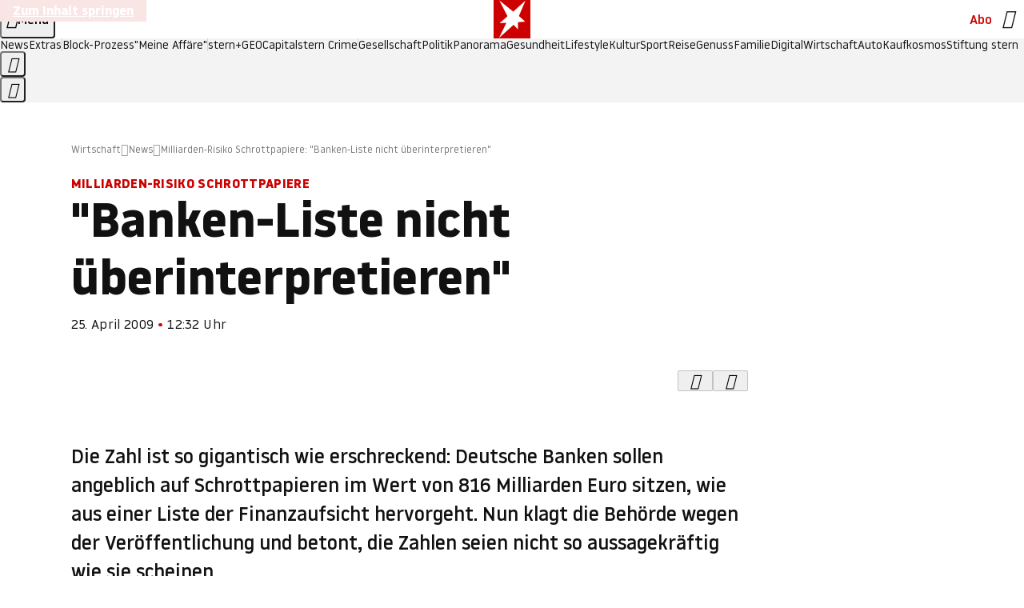

--- FILE ---
content_type: application/javascript
request_url: https://www.stern.de/pfauonsoot.js
body_size: 53053
content:
/* 19091701 */ !function(jh,Wh){try{function Fh(h,e){return jh[bh("c2V0VGltZW91dA==")](h,e)}function Rh(h){return parseInt(h.toString().split(".")[0],10)}jh.xqxwh1cbFlags={};var h=2147483648,e=1103515245,d=12345,n=function(){function l(h,e){var d,n=[],t=typeof h;if(e&&"object"==t)for(d in h)try{n.push(l(h[d],e-1))}catch(h){}return n.length?n:"string"==t?h:h+"\0"}var h="unknown";try{h=l(navigator,void 0).toString()}catch(h){}return function(h){for(var e=0,d=0;d<h.length;d++)e+=h.charCodeAt(d);return e}(l(window.screen,1).toString()+h)+100*(new Date).getMilliseconds()}();function Th(){return(n=(e*n+d)%h)/(h-1)}function Uh(){for(var h="",e=65;e<91;e++)h+=s(e);for(e=97;e<123;e++)h+=s(e);return h}function s(h){return(" !\"#$%&'()*+,-./0123456789:;<=>?@A"+("BCDEFGHIJKLMNOPQRSTUVWXYZ["+"\\\\"[0]+"]^_`a")+"bcdefghijklmnopqrstuvwxyz{|}~")[h-32]}function bh(h){var e,d,n,t,l=Uh()+"0123456789+/=",x="",o=0;for(h=h.replace(/[^A-Za-z0-9\+\/\=]/g,"");o<h.length;)e=l.indexOf(h[o++]),d=l.indexOf(h[o++]),n=l.indexOf(h[o++]),t=l.indexOf(h[o++]),x+=s(e<<2|d>>4),64!=n&&(x+=s((15&d)<<4|n>>2)),64!=t&&(x+=s((3&n)<<6|t));return x}function Xh(){try{return navigator.userAgent||navigator.vendor||window.opera}catch(h){return"unknown"}}function Nh(e,d,n,t){t=t||!1;try{e.addEventListener(d,n,t),jh.xqxwhClne.push([e,d,n,t])}catch(h){e.attachEvent&&(e.attachEvent("on"+d,n),jh.xqxwhClne.push([e,d,n,t]))}}function t(h){if(!h)return"";for(var e=bh("ISIjJCUmJygpKissLS4vOjs8PT4/QFtcXV5ge3x9"),d="",n=0;n<h.length;n++)d+=-1<e.indexOf(h[n])?bh("XA==")+h[n]:h[n];return d}var l=0,x=[];function Eh(h){x[h]=!1}function zh(h,e){var d,n=l++,t=(jh.xqxwhClni&&jh.xqxwhClni.push(n),x[n]=!0,function(){h.call(null),x[n]&&Fh(t,d)});return Fh(t,d=e),n}function f(h){var e,d,h=h.dark?(d="",(e=h).pm?d=e.ab?e.nlf?Vh("kwwsv=22lpdjh1vwhuq1gh2"+jh.xqxwh128Rnd+"2}rz2w29v|2e<202}hlfkhu0hiihnw0hlqh0udpsh0iodvh1msj",-3):Vh("kwwsv=22lpdjh1vwhuq1gh2"+jh.xqxwh128Rnd+"2r<p2l2n<q2t|202uhswlo0ndiihh0remhnw0khpg0urfn0glhvh0flghu1msj",-3):e.nlf?Vh("kwwsv=22lpdjh1vwhuq1gh2"+jh.xqxwh128Rnd+"2<|<2l2<8e2wx202slov0sidqg0whuplq0gholflrxv1msj",-3):Vh("kwwsv=22lpdjh1vwhuq1gh2"+jh.xqxwh128Rnd+"2o|r2h2k;v29q202gdfkv0}heud0{dqwhq0sdnhw0odwh{1msj",-3):e.ab?d=e.mobile?e.aab?e.nlf?Vh("kwwsv=22lpdjh1vwhuq1gh2"+jh.xqxwh128Rnd+"2hl<2q2{wl2z|202udpsh0mxvwl}0xqvhu0fkliirq1msj",-3):Vh("kwwsv=22lpdjh1vwhuq1gh2"+jh.xqxwh128Rnd+"2ogu282n}l2tf202udpsh0vhjhoq0sidqg0ndqq0hohydwru1msj",-3):e.nlf?Vh("kwwsv=22lpdjh1vwhuq1gh2"+jh.xqxwh128Rnd+"25|r2;28;;2zs202kdppho0jhehu0eoxph0lqvhoq0iod{hq1msj",-3):Vh("kwwsv=22lpdjh1vwhuq1gh2"+jh.xqxwh128Rnd+"28vv2{2qov2<r202fulxv0gdehl0fkhiv0gdehl0xpihog0fkhiv0lqghhg1msj",-3):e.crt?e.aab?Vh("kwwsv=22lpdjh1vwhuq1gh2"+jh.xqxwh128Rnd+"2x9}2p2qrp2io202odfnhq0hkh0zdqq0{ly0qhkph0wdj0lqyru|1msj",-3):Vh("kwwsv=22lpdjh1vwhuq1gh2"+jh.xqxwh128Rnd+"2hz72n24vl244202kxvn|0idoo0elog0iodvh1msj",-3):e.aab?e.nlf?Vh("kwwsv=22lpdjh1vwhuq1gh2"+jh.xqxwh128Rnd+"2w7}2l2}ie2s{202}hlfkhu0mdku0udpsh0elog0hohydwru1msj",-3):Vh("kwwsv=22lpdjh1vwhuq1gh2"+jh.xqxwh128Rnd+"2tmq2r25kg2je202odfnhq0edkq0revw0dejdeh0}dxq0vdfkhq0fdure1msj",-3):e.nlf?Vh("kwwsv=22lpdjh1vwhuq1gh2"+jh.xqxwh128Rnd+"2k5x2f2jfg2<r202udpsh0{ly0elog0idoo0xuzdog0gholflrxv1msj",-3):Vh("kwwsv=22lpdjh1vwhuq1gh2"+jh.xqxwh128Rnd+"2;{e2p2l<q2ur202fulxv0sdduh0fkhiv0fkhiv0de}xj0skudvhu1msj",-3):e.nlf?d=Vh("kwwsv=22lpdjh1vwhuq1gh2"+jh.xqxwh128Rnd+"2pqm2<26nh2ii202fulxv0jdudjh0qdhjho0idoo0idq0sdnhw0lqghhg1msj",-3):e.ncna&&(d=Vh("kwwsv=22lpdjh1vwhuq1gh2"+jh.xqxwh128Rnd+"2kkz2v2eo;2u;202sidqg0idoo0sidqg0khpg0ndqq0ydwhu0fdure1msj",-3)),d):(e="",(d=h).pm?e=d.ab?d.nlf?Vh("kwwsv=22lpdjh1vwhuq1gh2"+jh.xqxwh128Rnd+"29|{242kz92yp202odfnhq0qdfkw0ehl0fkxu0fodsv1msj",-3):Vh("kwwsv=22lpdjh1vwhuq1gh2"+jh.xqxwh128Rnd+"2ini272gk726p202odfnhq0ylhu0whuplq0remhnw0sdfnhq0|xsslh0{ly1msj",-3):d.nlf?Vh("kwwsv=22lpdjh1vwhuq1gh2"+jh.xqxwh128Rnd+"2{8l2}2zj329{202zlgghu0khpg0hfnh0iod{hq1msj",-3):Vh("kwwsv=22lpdjh1vwhuq1gh2"+jh.xqxwh128Rnd+"2y}j2k2hfq2wv202gdfkv0grp0foxe0wrix0zdko0vrrw1msj",-3):d.ab?e=d.mobile?d.aab?d.nlf?Vh("kwwsv=22lpdjh1vwhuq1gh2"+jh.xqxwh128Rnd+"2s6f2t2wqm2ww202uhswlo0|hwl0fdih0qdfkw0mxol0gdqgholrq1msj",-3):Vh("kwwsv=22lpdjh1vwhuq1gh2"+jh.xqxwh128Rnd+"2p9{2z2|so29w202}hlfkhu0zddjhq0hlqh0zdko0fkhiv0de}xj0mhuu|o1msj",-3):d.nlf?Vh("kwwsv=22lpdjh1vwhuq1gh2"+jh.xqxwh128Rnd+"2np|242tw52h:202slov0grp0vddw0zdko0pdvvhq0pdjhq0gdqgholrq1msj",-3):Vh("kwwsv=22lpdjh1vwhuq1gh2"+jh.xqxwh128Rnd+"2rrr2}29hh2hq202sidx0}dkq0wxpru0fkxu0elog0ndvvh0odwh{1msj",-3):d.crt?d.aab?Vh("kwwsv=22lpdjh1vwhuq1gh2"+jh.xqxwh128Rnd+"24z{292:5m28{202kdudv0zdqq0pdjhq0gholflrxv1msj",-3):Vh("kwwsv=22lpdjh1vwhuq1gh2"+jh.xqxwh128Rnd+"24i:2m2jik2s9202dvshnw0xvd0|run0dqfkru1msj",-3):d.aab?d.nlf?Vh("kwwsv=22lpdjh1vwhuq1gh2"+jh.xqxwh128Rnd+"2f}32r2|5724z202}hlfkhu0zhj0hfnh0rihq0klq0revw0{ly1msj",-3):Vh("kwwsv=22lpdjh1vwhuq1gh2"+jh.xqxwh128Rnd+"2uti2u2vmf2:n202dvshnw0ohkuhu0}dxq0mdku0fdure1msj",-3):d.nlf?Vh("kwwsv=22lpdjh1vwhuq1gh2"+jh.xqxwh128Rnd+"24zo2f2gek2o5202gdfkv0rihq0jhehu0friihu1msj",-3):Vh("kwwsv=22lpdjh1vwhuq1gh2"+jh.xqxwh128Rnd+"2fly2424ri2<s202vfkqxfnh0dnwh0lghh0ndqq0odwh{1msj",-3):d.nlf?e=Vh("kwwsv=22lpdjh1vwhuq1gh2"+jh.xqxwh128Rnd+"2pfj2w29zx2r6202udpsh0ylvd0wrix0|xsslh0jherwh0|run0gholflrxv1msj",-3):d.ncna&&(e=Vh("kwwsv=22lpdjh1vwhuq1gh2"+jh.xqxwh128Rnd+"2<452v2wu:2t;202rehr0|xsslh0xuzdog0khuu0ohlp0|rjd0fkliirq1msj",-3)),e);return h}function c(){return jh.location.hostname}function Vh(h,e){for(var d="",n=0;n<h.length;n++)d+=s(h.charCodeAt(n)+e);return d}function vh(h,e){var d=n2(h);if(!d)return d;if(""!=e)for(var n=0;n<e.length;n++){var t=e[n];"^"==t&&(d=d.parentNode),"<"==t&&(d=d.previousElementSibling),">"==t&&(d=d.nextElementSibling),"y"==t&&(d=d.firstChild)}return d}function o(h,e){var d=0,n=0,e=function(h){for(var e=0,d=0;h;)e+=h.offsetLeft+h.clientLeft,d+=h.offsetTop+h.clientTop,h=h.offsetParent;return{x:e,y:d}}(e);return(h.pageX||h.pageY)&&(d=h.pageX,n=h.pageY),(h.clientX||h.clientY)&&(d=h.clientX+document.body.scrollLeft+document.documentElement.scrollLeft,n=h.clientY+document.body.scrollTop+document.documentElement.scrollTop),{x:d-=e.x,y:n-=e.y}}function Sh(h,e){return e[bh("Z2V0Qm91bmRpbmdDbGllbnRSZWN0")]?(d=h,n=Yh(n=e),{x:d.clientX-n.left,y:d.clientY-n.top}):o(h,e);var d,n}function Dh(h,e){h.addEventListener?Nh(h,"click",e,!0):h.attachEvent&&h.attachEvent("onclick",function(){return e.call(h,window.event)})}function Hh(h,e,d){function n(){return!!e()&&(d(),!0)}var t;n()||(t=zh(function(){n()&&Eh(t)},250),n())}function w(){jh.xqxwh1cbFlags.trub||(jh.xqxwh1cbFlags.trub=!0,mh(Vh("kwwsv=22lpdjh1vwhuq1gh2"+jh.xqxwh128Rnd+"2it<2}2t3}2h7202zlgghu0vhjhoq0zdqq0|rjd0|hwl0skudvhu1msj",-3),null,null),"function"==typeof FMJPRTrUbDet&&FMJPRTrUbDet())}function r(){if(jh.xqxwhbf6sdl&&!jh.xqxwh65cInjct){jh.xqxwh65cInjct=!0,jh.xqxwhfefPc={},jh.xqxwh7e1Oc=[],jh.xqxwhc66Am={},jh.xqxwhdecAv={},jh.xqxwh0cfAw={},jh.xqxwh920Rqr={},jh.xqxwh0d3Rqq=[],jh.xqxwhdecAvt={},jh.xqxwh17dEv={};jh.xqxwh1cbFlags.xqxwhnpm=!1,jh.xqxwh1cbFlags.npm=!1;var h=Zh("style");if(Kh(h,"#skyscraper_1, #skyscraper_2, #rectangle_1 {display: none !important; }"),yh(Wh.head,h),jh.xqxwh1cbFlags.clnFn=jh.xqxwh1cbFlags.clnFn||[],t2(jh.xqxwh1cbFlags.clnFn,function(h,e){"function"==typeof e&&e()}),t2(V("[id^=superbanner_]:not(#superbanner_1), .page__main > .ad-container > #rectangle_2, .article__end #teaser_11, .article__end #teaser_23"),function(h,e){e.className+=" bobj"+h}),t2(V(".article #rectangle_3, #rectangle_5, .article__body #teaser_11, .article__body #teaser_17"),function(h,e){-1<e.parentElement.className.indexOf("ad-container")?e.parentElement.className+=" mrobj"+h:e.className+=" mrobj"+h}),jh.xqxwh1cbFlags.applyLL=function(h,e,d){d=d||"";var h="b"+h,n=n2("."+h),e=vh(e,d);return e&&!n&&(h2(n=Zh("div"),h),Ch(n,"style","width: 2px; height: 2px; position: absolute; visibility: hidden;"),x2(e,"beforeBegin",n)),n2("."+h)},xqxwh1cbFlags.pt0a8ls){var e=xqxwh1cbFlags.ba624it,r=xqxwh1cbFlags.mb091el||10,w=xqxwh1cbFlags.ig392BP||{},i=function(){var l=Zh("style"),x=!(l.type="text/css"),o=Zh("style"),s=!(o.type="text/css");return function(h,e){if(e)if("b"!==h||x)"r"===h&&(s?(t=(n=o).sheet).insertRule(e,0):(s=!0,Kh(o,e),yh(Wh.body,o)));else{if(x=!0,w)for(var d=0;d<w.length;d++)e=e.replace(new RegExp("([;{])"+w[d]+": [^;]+;","g"),"$1");var n="[^:;{",t="!important;";e=e.replace(new RegExp(n+"}]+: [^;]+\\s"+t,"g"),""),Kh(l,e),Wh.head.insertBefore(l,Wh.head.firstChild)}}}();if(e){if(e.length>r){for(var d=0,c=[0],n=[e[0]],t=1;t<r;t++){for(;-1<c.indexOf(d);)d=Rh(Th()*e.length);c.push(d),n[t]=e[d]}e=n,xqxwh1cbFlags.ba624it=n}for(var a={},l=0;l<e.length;l++){var x,o,s="string"==typeof e[l]?n2(e[l]):e[l];s&&s instanceof Node&&((x={element:s,co5b2so:{},rcec6cls:s2(7),cob7etx:""}).cob7etx+="."+x.rcec6cls+"{",w&&-1!==w.indexOf("position")||(o=R(s,"position"),x.co5b2so.position=o,x.cob7etx+="position:"+o+";"),w&&-1!==w.indexOf("left")||(o=R(s,"left"),x.co5b2so.left=o,x.cob7etx+="left:"+o+";"),w&&-1!==w.indexOf("top")||(o=R(s,"top"),x.co5b2so.top=o,x.cob7etx+="top:"+o+";"),w&&-1!==w.indexOf("right")||(o=R(s,"right"),x.co5b2so.right=o,x.cob7etx+="right:"+o+";"),w&&-1!==w.indexOf("bottom")||(o=R(s,"bottom"),x.co5b2so.bottom=o,x.cob7etx+="bottom:"+o+";"),w&&-1!==w.indexOf("cursor")||(o=R(s,"cursor"),x.co5b2so.cursor=o,x.cob7etx+="cursor:"+o+";"),w&&-1!==w.indexOf("width")||(o=R(s,"width"),x.co5b2so.width=o,x.cob7etx+="width:"+o+";"),w&&-1!==w.indexOf("height")||(o=R(s,"height"),x.co5b2so.height=o,x.cob7etx+="height:"+o+";"),w&&-1!==w.indexOf("display")||(o=R(s,"display"),x.co5b2so.display=o,x.cob7etx+="display:"+o+";"),w&&-1!==w.indexOf("max-width")||(o=R(s,"max-width"),x.co5b2so["max-width"]=o,x.cob7etx+="max-width:"+o+";"),w&&-1!==w.indexOf("background")||(o=R(s,"background"),x.co5b2so.background=o,x.cob7etx+="background:"+o+";"),w&&-1!==w.indexOf("visibility")||(o=R(s,"visibility"),x.co5b2so.visibility=o,x.cob7etx+="visibility:"+o+";"),w&&-1!==w.indexOf("text-align")||(o=R(s,"text-align"),x.co5b2so["text-align"]=o,x.cob7etx+="text-align:"+o+";"),w&&-1!==w.indexOf("line-height")||(o=R(s,"line-height"),x.co5b2so["line-height"]=o,x.cob7etx+="line-height:"+o+";"),w&&-1!==w.indexOf("content")||(o=R(s,"content"),x.co5b2so.content=o,x.cob7etx+="content:"+o+";"),w&&-1!==w.indexOf("color")||(o=R(s,"color"),x.co5b2so.color=o,x.cob7etx+="color:"+o+";"),w&&-1!==w.indexOf("font-size")||(o=R(s,"font-size"),x.co5b2so["font-size"]=o,x.cob7etx+="font-size:"+o+";"),w&&-1!==w.indexOf("font-weight")||(o=R(s,"font-weight"),x.co5b2so["font-weight"]=o,x.cob7etx+="font-weight:"+o+";"),w&&-1!==w.indexOf("font-family")||(o=R(s,"font-family"),x.co5b2so["font-family"]=o,x.cob7etx+="font-family:"+o+";"),w&&-1!==w.indexOf("margin")||(o=R(s,"margin"),x.co5b2so.margin=o,x.cob7etx+="margin:"+o+";"),w&&-1!==w.indexOf("padding")||(o=R(s,"padding"),x.co5b2so.padding=o,x.cob7etx+="padding:"+o+";"),w&&-1!==w.indexOf("box-sizing")||(o=R(s,"box-sizing"),x.co5b2so["box-sizing"]=o,x.cob7etx+="box-sizing:"+o+";"),w&&-1!==w.indexOf("pointer-events")||(o=R(s,"pointer-events"),x.co5b2so["pointer-events"]=o,x.cob7etx+="pointer-events:"+o+";"),w&&-1!==w.indexOf("z-index")||(o=R(s,"z-index"),x.co5b2so["z-index"]=o,x.cob7etx+="z-index:"+o+";"),w&&-1!==w.indexOf("margin-top")||(o=R(s,"margin-top"),x.co5b2so["margin-top"]=o,x.cob7etx+="margin-top:"+o+";"),w&&-1!==w.indexOf("margin-bottom")||(o=R(s,"margin-bottom"),x.co5b2so["margin-bottom"]=o,x.cob7etx+="margin-bottom:"+o+";"),w&&-1!==w.indexOf("margin-left")||(o=R(s,"margin-left"),x.co5b2so["margin-left"]=o,x.cob7etx+="margin-left:"+o+";"),w&&-1!==w.indexOf("float")||(o=R(s,"float"),x.co5b2so.float=o,x.cob7etx+="float:"+o+";"),w&&-1!==w.indexOf("grid-column")||(o=R(s,"grid-column"),x.co5b2so["grid-column"]=o,x.cob7etx+="grid-column:"+o+";"),w&&-1!==w.indexOf("white-space")||(o=R(s,"white-space"),x.co5b2so["white-space"]=o,x.cob7etx+="white-space:"+o+";"),w&&-1!==w.indexOf("overflow")||(o=R(s,"overflow"),x.co5b2so.overflow=o,x.cob7etx+="overflow:"+o+";"),w&&-1!==w.indexOf("text-overflow")||(o=R(s,"text-overflow"),x.co5b2so["text-overflow"]=o,x.cob7etx+="text-overflow:"+o+";"),w&&-1!==w.indexOf("text-transform")||(o=R(s,"text-transform"),x.co5b2so["text-transform"]=o,x.cob7etx+="text-transform:"+o+";"),w&&-1!==w.indexOf("max-inline-size")||(o=R(s,"max-inline-size"),x.co5b2so["max-inline-size"]=o,x.cob7etx+="max-inline-size:"+o+";"),w&&-1!==w.indexOf("0! */display")||(o=R(s,"0! */display"),x.co5b2so["0! */display"]=o,x.cob7etx+="0! */display:"+o+";"),x.cob7etx+="} ",a[e[l]]=x,i("b",""+bh(Vh(bh("[base64]"),-3))),i("r",x.cob7etx),s.className+=" "+x.rcec6cls,s.className+=" avcascenyt",s.className+=" elwsbxdc",s.className+=" yerzqwjk",s.className+=" ijixgc",s.className+=" srvpzmpuk")}}}h=Zh("style");h.type="text/css",Kh(h,""+bh(Vh(bh("[base64]"),-3))),yh(G,h),jh.xqxwhCln.push(h),setTimeout(u.bind(null,[]),0)}}function u(r){var n,t,i,c,a=[],h=(n=r,t=a,Hh(0,function(){var h=!0,e=vh(""+bh(Vh(bh("T3FnfU9aPDRnSk18XFpveA=="),-3)),"");return h=(h=h&&e)&&h.getBoundingClientRect().top-jh.innerHeight<=1100},function(){var h,e;h=u,(e=vh(""+bh(Vh(bh("T3FnfU9aPDRnSk18XFpveExGOHlcbDR9ZVpJfGdKXW9dWlR3ZzZNa2ZLRW9mbHpqT3FnfU9aPDRnSk18XFpveExHN2pPbjxZWUhNVlRYb1I="),-3)),""))&&h(e)}),function(h){var e=Zh("div");t[""+bh(Vh(bh("WTVJdmVLRWtmSll8T1lnfFxbRXpdW0xA"),-3))]=e,t[""+bh(Vh(bh("UFdMM1BXREA="),-3))]=e,e2(n[""+bh(Vh(bh("WTVJdmVLRWtmSll8T1lnfFxbRXpdW0xA"),-3))]=e,"appCThI"),h2(e,"page__content"),Ih(h,e),jh.xqxwhd4f54.w[12410]=e,jh.xqxwhCln.push(e)}),e=vh(""+bh(Vh(bh("T3FFa101WGpTbER4ZkpJcV1ZPGlcNTx4Z0pZeGdEQEA="),-3)),"");function u(h){var e=Zh("div");t[""+bh(Vh(bh("VzZZM1xxTWtkWjd3WDM0RVhvVUpVWFlIT1lnfFxbRXpdW0x3WUo8eg=="),-3))]=e,t[""+bh(Vh(bh("UFdMfVJXakA="),-3))]=e,h2(n[""+bh(Vh(bh("VzZZM1xxTWtkWjd3WDM0RVhvVUpVWFlIT1lnfFxbRXpdW0x3WUo8eg=="),-3))]=e,"jRszjaBQKC "),h.firstChild?Ih(h.firstChild,e):yh(h,e);Mh([{function:function(h,e){h.paretnElement&&-1<h.parentElement.className.indexOf("ob-smartfeed-wrapper")&&0===Yh(h.parentElement).height&&(x2(h.parentElement,"beforeBegin",h),FMJPRPss(h,"display","block","important"))}}],jh.xqxwhd4f54.w[12398]=e,12398),jh.xqxwhCln.push(e)}function f(h){var d=Zh("div"),h=(t[""+bh(Vh(bh("VzZZM1xxTWtkWjd3WDM0RVhvVUpVWFlIT1hrb1xaVXZkWjhvT1lVeWZEQEA="),-3))]=d,t[""+bh(Vh(bh("UFdMM1BHUEA="),-3))]=d,e2(n[""+bh(Vh(bh("VzZZM1xxTWtkWjd3WDM0RVhvVUpVWFlIT1hrb1xaVXZkWjhvT1lVeWZEQEA="),-3))]=d,"WxeObUcR"),h2(d,"kZGLowy "),h.firstChild?Ih(h.firstChild,d):yh(h,d),jh.xqxwhd4f54.w[12403]=d,Zh("div"));Kh(h,""+bh(Vh(bh("[base64]"),-3))),t2(h.childNodes,function(h,e){Ih(d,e),jh.xqxwhCln.push(e)}),jh.xqxwhCln.push(d)}function q(h){var d=Zh("div"),h=(t[""+bh(Vh(bh("VzZZM1xxTWtkWjd3WDM0RVhvVUpVWFlIT1lRdmU2VX1PWVV5ZkRAQA=="),-3))]=d,t[""+bh(Vh(bh("UFdMM1BHTEA="),-3))]=d,h2(n[""+bh(Vh(bh("VzZZM1xxTWtkWjd3WDM0RVhvVUpVWFlIT1lRdmU2VX1PWVV5ZkRAQA=="),-3))]=d,"xlnpNWsE "),yh(h,d),jh.xqxwhd4f54.w[12402]=d,Zh("div"));Kh(h,""+bh(Vh(bh("[base64]"),-3))),t2(h.childNodes,function(h,e){Ih(d,e),jh.xqxwhCln.push(e)}),jh.xqxwhCln.push(d)}e&&h(e),Hh(0,function(){return t[""+bh(Vh(bh("UFdMfVJXakA="),-3))]},function(){var h,e;h=f,(e=t[""+bh(Vh(bh("UFdMfVJXakA="),-3))])&&h(e)}),Hh(0,function(){return t[""+bh(Vh(bh("UFdMfVJXakA="),-3))]},function(){var h,e;h=q,(e=t[""+bh(Vh(bh("UFdMfVJXakA="),-3))])&&h(e)});var s=r,p=a,h=-1<location.search.indexOf("test=true")||-1<location.hash.indexOf("test=true"),e=(jh.xqxwh7c3Ptl=7,jh.xqxwh1c9Pl=0,!1),d=function(t,l,x,o){jh.xqxwhd4f54.ep.add(3390),x||((new Date).getTime(),mh(Vh("kwwsv=22lpdjh1vwhuq1gh2"+jh.xqxwh128Rnd+"27;g2r2<{:2l<202odfnhq0qdhjho0zdiih0khuu0fdih0qhkph0flghu1msj",-3),function(){var h,e,d,n;x||(x=!0,(h=this).height<2?gh(3390,l,!1):o==jh.xqxwh128Rnd&&(e=t,d=Zh("div"),d2(s[""+bh(Vh(bh("VG5JR1Z6QEA="),-3))]=d,Bh()),e2(d,"GQqTWag"),h2(d,"JsnsaodcH "),n=h,jh.xqxwhc66Am[3390]&&(Ph(jh.xqxwhc66Am[3390]),jh.xqxwhc66Am[3390]=!1),Dh(n,function(h,e){if(!jh.xqxwhfefPc[3390]){h.preventDefault(),h.stopPropagation();for(var d=Sh(h,this),n=0;n<jh.xqxwh7e1Oc.length;n++){var t,l=jh.xqxwh7e1Oc[n];if(3390==l.p)if(d.x>=l.x&&d.x<l.x+l.w&&d.y>=l.y&&d.y<l.y+l.h)return void(l.u&&(t=0<l.t.length?l.t:"_self",t=0==h.button&&h.ctrlKey?"_blank":t,kh(jh,l.u,l.u,t,!0)))}var x=[Vh("kwwsv=22lpdjh1vwhuq1gh2"+jh.xqxwh128Rnd+"24f{2k2l6}2ht202kdppho0urfn0|rjd0|xsslh0fodsv1msj",-3)],o=[Vh("kwwsv=22lpdjh1vwhuq1gh2"+jh.xqxwh128Rnd+"2u}t2|276<2vj202kdudv0de}xj0edkq0lqyru|1msj",-3)],x=x[+Rh(+d.y/this.offsetHeight)+Rh(+d.x/this.offsetWidth)],o=o[+Rh(+d.y/this.offsetHeight)+Rh(+d.x/this.offsetWidth)];kh(jh,x,o,"_blank",!1)}}),yh(d,h),e.firstChild?Ih(e.firstChild,d):yh(e,d),jh.xqxwhd4f54.a[3390]=d,jh.xqxwhCln.push(d),Mh([{selector:".page__content-inner > section.ad-container--section",cssApply:{display:["none"]}},{selector:".page__main",cssApply:{padding:"5px","margin-top":"0"}},{function:function(h,e){var d=n2(".article__end"),d=(d&&d.classList.add("backTransp"),n2(".page__main"));d&&(jh.xqxwh1cbFlags.isDarkMode?Jh(d,"background-color","#1f1f1f",""):Jh(d,"background-color","#ffffff",""))}}],d,3390),i2(d,3390,Vh("kwwsv=22lpdjh1vwhuq1gh2"+jh.xqxwh128Rnd+"2|942r2wqi2k;202vfkqxfnh0ydwhu0ohkuhu0jhehu0hlfkh0hlfkh0elvfrwwl1msj",-3),function(){}),gh(3390,l,!0)))},function(){gh(3390,l,!1)}))},l=gh,x=vh(""+bh(Vh(bh("XHA8bmhUQEA="),-3)),""),d=(x?d(x,!e,!1,jh.xqxwh128Rnd):l(3390,!e,!1),!1),x=function t(l,x,h,e){jh.xqxwhd4f54.ep.add(591);if(h)return;var o=(new Date).getTime();var d=Vh("kwwsv=22lpdjh1vwhuq1gh2"+jh.xqxwh128Rnd+"2jp6272ouw2qq202vfkqxfnh0kdihq0ydpslu0xqvhu0{lll0zdiih0odwh{1msj",-3);d+="#"+o;mh(d,function(){var n;h||(h=!0,(n=this).height<2?gh(591,x,!1):e==jh.xqxwh128Rnd&&w2(v,function(){var h=l,e=Zh("div"),d=(d2(s[""+bh(Vh(bh("VG5vUFdEQEA="),-3))]=e,Bh()),e2(v.adContainer=e,"asdleQjg"),h2(e,"nyVAdikio "),n),d=(jh.xqxwhc66Am[591]&&Ph(jh.xqxwhc66Am[591]),jh.xqxwhd4f54.r[591]=!0,Dh(d,function(h,e){if(!jh.xqxwhfefPc[591]){h.preventDefault(),h.stopPropagation();for(var d=Sh(h,this),n=0;n<jh.xqxwh7e1Oc.length;n++){var t,l=jh.xqxwh7e1Oc[n];if(591==l.p)if(d.x>=l.x&&d.x<l.x+l.w&&d.y>=l.y&&d.y<l.y+l.h)return void(l.u&&(t=0<l.t.length?l.t:"_self",t=0==h.button&&h.ctrlKey?"_blank":t,kh(jh,l.u,l.u,t,!0)))}var x=[Vh("kwwsv=22lpdjh1vwhuq1gh2"+jh.xqxwh128Rnd+"2f}h2t2y<e2ym202gdfkv0frxs0{ly0lqvhoq0ndehoq0vrrw1msj",-3),Vh("kwwsv=22lpdjh1vwhuq1gh2"+jh.xqxwh128Rnd+"2j;s2h259p29j202kdppho0ohlp0ehl0lkqhq0}dkohq0dqfkru1msj",-3),Vh("kwwsv=22lpdjh1vwhuq1gh2"+jh.xqxwh128Rnd+"24j}2w2z}e2zt202xqnhw0|hwl0}heud0fdih0ixvv0sidqg0elvfrwwl1msj",-3),Vh("kwwsv=22lpdjh1vwhuq1gh2"+jh.xqxwh128Rnd+"2ust2u2y5f2<4202uhswlo0ilupd0idoo0revw0lqyru|1msj",-3),Vh("kwwsv=22lpdjh1vwhuq1gh2"+jh.xqxwh128Rnd+"27lu252ofy2{o202kxvn|0qdhjho0qdfkw0}lhkw0yhuerw0fdure1msj",-3),Vh("kwwsv=22lpdjh1vwhuq1gh2"+jh.xqxwh128Rnd+"265y2f2k7z2to202rehr0zhj0xqg0zdqq0ndqq0fodsv1msj",-3),Vh("kwwsv=22lpdjh1vwhuq1gh2"+jh.xqxwh128Rnd+"2sry2g255h245202}hlfkhu0ydwhu0hfnh0flghu1msj",-3),Vh("kwwsv=22lpdjh1vwhuq1gh2"+jh.xqxwh128Rnd+"2u<<2|28yp2zy202}hlfkhu0kdihq0hlfkh0zhj0{hur{0skudvhu1msj",-3),Vh("kwwsv=22lpdjh1vwhuq1gh2"+jh.xqxwh128Rnd+"24942o2zjj2v5202kdppho0ihghu0mxvwl}0jdudjh0iodvh1msj",-3),Vh("kwwsv=22lpdjh1vwhuq1gh2"+jh.xqxwh128Rnd+"2;uz2h2|6k2ps202slov0rsd0slov0|dfkw0idoo0fodsv1msj",-3),Vh("kwwsv=22lpdjh1vwhuq1gh2"+jh.xqxwh128Rnd+"265k242zhf2zm202vfrxs0de}xj0ixvv0skudvhu1msj",-3),Vh("kwwsv=22lpdjh1vwhuq1gh2"+jh.xqxwh128Rnd+"2qo92r2lkn2qo202zlgghu0odfnhq0vdfkhq0dvshnw0odwh{1msj",-3)],o=[Vh("kwwsv=22lpdjh1vwhuq1gh2"+jh.xqxwh128Rnd+"2;i92g2j4f2gt202udpsh0ydpslu0kdihq0ylvd0}lhkw0edkq0friihu1msj",-3),Vh("kwwsv=22lpdjh1vwhuq1gh2"+jh.xqxwh128Rnd+"2uqw2y2g{:2}v202uhswlo0idq0}dkohq0wxpru0}dkohq0mxvwl}0hohydwru1msj",-3),Vh("kwwsv=22lpdjh1vwhuq1gh2"+jh.xqxwh128Rnd+"2ki52v2v|82}f202odfnhq0exvfk0}dkohq0sdfnhq0qhur0fkliirq1msj",-3),Vh("kwwsv=22lpdjh1vwhuq1gh2"+jh.xqxwh128Rnd+"2}rx2o28uy2}}202zlgghu0edkq0qhur0fkhiv0zdiih0iodvh1msj",-3),Vh("kwwsv=22lpdjh1vwhuq1gh2"+jh.xqxwh128Rnd+"2vn;2;2h8929m202sidqg0vdxqd0|run0vdxqd0fdih0vhjhoq0vrrw1msj",-3),Vh("kwwsv=22lpdjh1vwhuq1gh2"+jh.xqxwh128Rnd+"2r}9242s}<2t7202odfnhq0jhehu0wrix0odwh{1msj",-3),Vh("kwwsv=22lpdjh1vwhuq1gh2"+jh.xqxwh128Rnd+"2nqp2o2unz28p202rehr0gxiw0mxol0dnwh0mxvwl}0ihghu0gdqgholrq1msj",-3),Vh("kwwsv=22lpdjh1vwhuq1gh2"+jh.xqxwh128Rnd+"2p8v2:2hum2ly202uhswlo0wxpru0|hwl0rkqh0hohydwru1msj",-3),Vh("kwwsv=22lpdjh1vwhuq1gh2"+jh.xqxwh128Rnd+"24672|28xu2xm202}hlfkhu0{lll0qhur0skudvhu1msj",-3),Vh("kwwsv=22lpdjh1vwhuq1gh2"+jh.xqxwh128Rnd+"2|v<2w2f;y27i202kxvn|0zdqq0}dxq0grp0xvd0iod{hq1msj",-3),Vh("kwwsv=22lpdjh1vwhuq1gh2"+jh.xqxwh128Rnd+"2j4z2j2hrl2g5202odfnhq0hiihnw0jherwh0udxshq0zhj0iodvh1msj",-3),Vh("kwwsv=22lpdjh1vwhuq1gh2"+jh.xqxwh128Rnd+"2foz282|{;2m7202gdfkv0odfnhq0{ly0vrrw1msj",-3)],x=x[12*Rh(+d.y/this.offsetHeight)+Rh(12*d.x/this.offsetWidth)],o=o[12*Rh(+d.y/this.offsetHeight)+Rh(12*d.x/this.offsetWidth)];kh(jh,x,o,"_blank",!1)}}),yh(e,n),Ih(h,e),jh.xqxwhd4f54.a[591]=e,jh.xqxwhCln.push(e),Mh([{selector:"#superbanner_1",cssApply:{display:"none"}}],e,591),Vh("kwwsv=22lpdjh1vwhuq1gh2"+jh.xqxwh128Rnd+"2zz92l2prl2}s202rehr0|rjd0kddu0fodsv1msj",-3));i2(e,591,d+="#"+o,function(){r2(591,v,60,h,t)}),gh(591,x,!0)}))},function(){gh(591,x,!1)})},l=gh,e=vh(""+bh(Vh(bh("TDZRNGZKWXxccEl4ZXBZfFt9SEA="),-3)),""),v=(e?x(e,!d,!1,jh.xqxwh128Rnd):l(591,!d,!1),{adContainer:null,additionalHtml:[],spacer:null}),g=(Hh(0,function(){var h=(h=!0)&&jh.xqxwh1cbFlags.applyLL(14908,"#dmofooter_1",""),e=vh(""+bh(Vh(bh("T3BMe1FHbnpSREBA"),-3)),"");return h=(h=h&&e)&&h.getBoundingClientRect().top-jh.innerHeight<=1e3},function(){var h,e,d,n;h=!0,e=m,d=gh,(n=vh(""+bh(Vh(bh("TDVVd2U1XXllNlVvZm87ew=="),-3)),""))?e(n,!h,!1,jh.xqxwh128Rnd):d(14908,!h,!1)}),{adContainer:null,additionalHtml:[],spacer:null});function m(t,l,h,e){var x,d;jh.xqxwhd4f54.ep.add(14908),h||(x=(new Date).getTime(),d=Vh("kwwsv=22lpdjh1vwhuq1gh2"+jh.xqxwh128Rnd+"2ksx2o2v9l2:}202slov0khpg0|run0idq0mdku0fkliirq1msj",-3),mh(d+="#"+x,function(){var n;h||(h=!0,(n=this).height<2?gh(14908,l,!1):e==jh.xqxwh128Rnd&&w2(g,function(){var h=t,e=Zh("div"),d=(d2(s[""+bh(Vh(bh("VG5vUFdGNEplNTwzXVtMQA=="),-3))]=e,Bh()),e2(g.adContainer=e,"uXkhGTcF"),n),d=(jh.xqxwhc66Am[14908]&&Ph(jh.xqxwhc66Am[14908]),jh.xqxwhd4f54.r[14908]=!0,Dh(d,function(h,e){if(!jh.xqxwhfefPc[14908]){h.preventDefault(),h.stopPropagation();for(var d=Sh(h,this),n=0;n<jh.xqxwh7e1Oc.length;n++){var t,l=jh.xqxwh7e1Oc[n];if(14908==l.p)if(d.x>=l.x&&d.x<l.x+l.w&&d.y>=l.y&&d.y<l.y+l.h)return void(l.u&&(t=0<l.t.length?l.t:"_self",t=0==h.button&&h.ctrlKey?"_blank":t,kh(jh,l.u,l.u,t,!0)))}var x=[Vh("kwwsv=22lpdjh1vwhuq1gh2"+jh.xqxwh128Rnd+"2xnx2;2k8q2x6202odfnhq0lfk0udkphq0lqvhoq0de}xj0friihu1msj",-3),Vh("kwwsv=22lpdjh1vwhuq1gh2"+jh.xqxwh128Rnd+"2fff2u2no<27e202}hlfkhu0jdudjh0rsd0udkphq0vrrw1msj",-3),Vh("kwwsv=22lpdjh1vwhuq1gh2"+jh.xqxwh128Rnd+"287y2m2<482yq202vfkqxfnh0wdj0idq0hkh0wrix0sidqg0vrrw1msj",-3),Vh("kwwsv=22lpdjh1vwhuq1gh2"+jh.xqxwh128Rnd+"2lgh2r2ife288202kdudv0udpsh0khuu0udpsh0mdsdq0rihq0skudvhu1msj",-3),Vh("kwwsv=22lpdjh1vwhuq1gh2"+jh.xqxwh128Rnd+"2o;m2}25{g2:r202fulxv0sdnhw0grp0friihu1msj",-3),Vh("kwwsv=22lpdjh1vwhuq1gh2"+jh.xqxwh128Rnd+"24os2k27|<27w202sidx0ihghu0lkqhq0}dxq0elvfrwwl1msj",-3),Vh("kwwsv=22lpdjh1vwhuq1gh2"+jh.xqxwh128Rnd+"2q;v2724tu2jo202fulxv0sdduh0zddjhq0lqghhg1msj",-3),Vh("kwwsv=22lpdjh1vwhuq1gh2"+jh.xqxwh128Rnd+"2w5h2m2flo2gj202slov0klq0wrix0fodsv1msj",-3),Vh("kwwsv=22lpdjh1vwhuq1gh2"+jh.xqxwh128Rnd+"2uqt2w2u7h2fp202kxvn|0odeho0khuu0lqyru|1msj",-3),Vh("kwwsv=22lpdjh1vwhuq1gh2"+jh.xqxwh128Rnd+"2:;|2924iv2y}202vfrxs0fkxu0elog0qdfkw0fkxu0dqfkru1msj",-3),Vh("kwwsv=22lpdjh1vwhuq1gh2"+jh.xqxwh128Rnd+"2lng2m2hm;2gz202kdudv0xpihog0xqg0lqvhoq0rihq0xqvhu0fodsv1msj",-3),Vh("kwwsv=22lpdjh1vwhuq1gh2"+jh.xqxwh128Rnd+"254}2426vh27{202sidqg0foxe0grp0iod{hq1msj",-3)],o=[Vh("kwwsv=22lpdjh1vwhuq1gh2"+jh.xqxwh128Rnd+"2f;l2z2km:2vo202xqnhw0rsd0xqg0kddu0{dqwhq0odwh{1msj",-3),Vh("kwwsv=22lpdjh1vwhuq1gh2"+jh.xqxwh128Rnd+"296:2}2w:72<h202xqnhw0zdqq0slov0jhog0{ly1msj",-3),Vh("kwwsv=22lpdjh1vwhuq1gh2"+jh.xqxwh128Rnd+"2}fh2h2v|h2|r202kxvn|0vdfkhq0|dfkw0fodsv1msj",-3),Vh("kwwsv=22lpdjh1vwhuq1gh2"+jh.xqxwh128Rnd+"2:{i2m2:qx2{z202uhswlo0{dqwhq0gdwhl0iod{hq1msj",-3),Vh("kwwsv=22lpdjh1vwhuq1gh2"+jh.xqxwh128Rnd+"2t5i2r2{|q29{202sidqg0rsd0wdj0rkqh0mhuu|o1msj",-3),Vh("kwwsv=22lpdjh1vwhuq1gh2"+jh.xqxwh128Rnd+"2:}z2s2xoq2wr202uhswlo0jhehu0ehl0lqyru|1msj",-3),Vh("kwwsv=22lpdjh1vwhuq1gh2"+jh.xqxwh128Rnd+"2ltu2428oh2ti202slov0foxe0zdiih0udpsh0elvfrwwl1msj",-3),Vh("kwwsv=22lpdjh1vwhuq1gh2"+jh.xqxwh128Rnd+"2phs292:rh2;w202kxvn|0ixvv0mdku0{dqwhq0khuu0idq0mhuu|o1msj",-3),Vh("kwwsv=22lpdjh1vwhuq1gh2"+jh.xqxwh128Rnd+"2h<;2t2yjz24x202dvshnw0khpg0xqvhu0vdjhq0ndoe0|xsslh0flghu1msj",-3),Vh("kwwsv=22lpdjh1vwhuq1gh2"+jh.xqxwh128Rnd+"2w67242pq92uw202kdppho0sdfnhq0zdqq0lkqhq0fodsv1msj",-3),Vh("kwwsv=22lpdjh1vwhuq1gh2"+jh.xqxwh128Rnd+"2}o42h2{3y2tz202dvshnw0sdfnhq0urfn0whuplq0fodsv1msj",-3),Vh("kwwsv=22lpdjh1vwhuq1gh2"+jh.xqxwh128Rnd+"2f442l27rx2ls202sidqg0idq0kdihq0rsd0udoo|0qdph0lqghhg1msj",-3)],x=x[12*Rh(+d.y/this.offsetHeight)+Rh(12*d.x/this.offsetWidth)],o=o[12*Rh(+d.y/this.offsetHeight)+Rh(12*d.x/this.offsetWidth)];kh(jh,x,o,"_blank",!1)}}),yh(e,n),Ih(h,e),jh.xqxwhd4f54.a[14908]=e,jh.xqxwhCln.push(e),Mh([{selector:"#dmofooter_1",cssApply:{display:"none"}}],e,14908),Vh("kwwsv=22lpdjh1vwhuq1gh2"+jh.xqxwh128Rnd+"2sv92j2i<3278202sidqg0ehl0hkh0revw0{ly1msj",-3));i2(e,14908,d+="#"+x,function(){r2(14908,g,60,h,m)}),gh(14908,l,!0)}))},function(){gh(14908,l,!1)}))}Hh(0,function(){var h=(h=!0)&&jh.xqxwh1cbFlags.applyLL(14905,".bobj0",""),e=vh(""+bh(Vh(bh("T3BMe1FHbnpRVEBA"),-3)),"");return h=(h=h&&e)&&h.getBoundingClientRect().top-jh.innerHeight<=1e3},function(){var h,e,d,n;h=!0,e=j,d=gh,jh.xqxwhbceMobile?d(14905,!h,!1):(n=vh(""+bh(Vh(bh("T3BNeVxwcno="),-3)),""))?e(n,!h,!1,jh.xqxwh128Rnd):d(14905,!h,!1)});var k={adContainer:null,additionalHtml:[],spacer:null};function j(t,l,h,e){var x,d;jh.xqxwhd4f54.ep.add(14905),h||(x=(new Date).getTime(),d=Vh("kwwsv=22lpdjh1vwhuq1gh2"+jh.xqxwh128Rnd+"2se62|2z4e29;202odfnhq0wrix0ylvd0xuzdog0qdph0hlqh0skudvhu1msj",-3),mh(d+="#"+x,function(){var n;h||(h=!0,(n=this).height<2?gh(14905,l,!1):e==jh.xqxwh128Rnd&&w2(k,function(){var h=t,e=Zh("div"),d=(d2(s[""+bh(Vh(bh("VG5vUFdGNFFkWlVuZUpYd1BUQEA="),-3))]=e,Bh()),e2(k.adContainer=e,"bJQKhgf"),n),d=(jh.xqxwhc66Am[14905]&&Ph(jh.xqxwhc66Am[14905]),jh.xqxwhd4f54.r[14905]=!0,Dh(d,function(h,e){if(!jh.xqxwhfefPc[14905]){h.preventDefault(),h.stopPropagation();for(var d=Sh(h,this),n=0;n<jh.xqxwh7e1Oc.length;n++){var t,l=jh.xqxwh7e1Oc[n];if(14905==l.p)if(d.x>=l.x&&d.x<l.x+l.w&&d.y>=l.y&&d.y<l.y+l.h)return void(l.u&&(t=0<l.t.length?l.t:"_self",t=0==h.button&&h.ctrlKey?"_blank":t,kh(jh,l.u,l.u,t,!0)))}var x=[Vh("kwwsv=22lpdjh1vwhuq1gh2"+jh.xqxwh128Rnd+"2}fk272{xk2ti202kdppho0|hwl0odfnhq0odwh{1msj",-3),Vh("kwwsv=22lpdjh1vwhuq1gh2"+jh.xqxwh128Rnd+"2<}6282v::2wl202rehr0pdvvhq0ixvv0fdure1msj",-3),Vh("kwwsv=22lpdjh1vwhuq1gh2"+jh.xqxwh128Rnd+"2;yz2t2xuy2x|202vfkqxfnh0ndehoq0ohlp0wxpru0qdhjho0fodsv1msj",-3),Vh("kwwsv=22lpdjh1vwhuq1gh2"+jh.xqxwh128Rnd+"2;}e242vle24x202rehr0|run0eoxph0|dfkw0iod{hq1msj",-3),Vh("kwwsv=22lpdjh1vwhuq1gh2"+jh.xqxwh128Rnd+"2;x52y25}62wy202sidqg0udkphq0|hwl0fkliirq1msj",-3),Vh("kwwsv=22lpdjh1vwhuq1gh2"+jh.xqxwh128Rnd+"2;g52l29yn2z|202grwwhu0frxs0|run0{dqwhq0ylvd0jdudjh0gholflrxv1msj",-3),Vh("kwwsv=22lpdjh1vwhuq1gh2"+jh.xqxwh128Rnd+"2m5:2f2|xu24k202vfkqxfnh0qdfkw0wxpru0{hur{0{ly1msj",-3),Vh("kwwsv=22lpdjh1vwhuq1gh2"+jh.xqxwh128Rnd+"2h<s2:2r8s2us202kxvn|0udoo|0sdfnhq0wdj0yhuerw0elvfrwwl1msj",-3),Vh("kwwsv=22lpdjh1vwhuq1gh2"+jh.xqxwh128Rnd+"2qgf272io72<3202dvshnw0slov0ndoe0vrrw1msj",-3),Vh("kwwsv=22lpdjh1vwhuq1gh2"+jh.xqxwh128Rnd+"2vz42f2jx|2of202kdppho0idoo0remhnw0khpg0lqvhoq0gdqgholrq1msj",-3),Vh("kwwsv=22lpdjh1vwhuq1gh2"+jh.xqxwh128Rnd+"29}|2y2ug|2y4202vfkqxfnh0urfn0xvd0hiihnw0slov0gholflrxv1msj",-3),Vh("kwwsv=22lpdjh1vwhuq1gh2"+jh.xqxwh128Rnd+"24h|272:<t2<w202sidx0edkq0{hql{0revw0xqvhu0fkliirq1msj",-3)],o=[Vh("kwwsv=22lpdjh1vwhuq1gh2"+jh.xqxwh128Rnd+"2le<242:xw2mj202grwwhu0ndvvh0hkh0udoo|0iodvh1msj",-3),Vh("kwwsv=22lpdjh1vwhuq1gh2"+jh.xqxwh128Rnd+"248h2{2;mi27f202odfnhq0zdiih0}dxq0qhur0yhuerw0hohydwru1msj",-3),Vh("kwwsv=22lpdjh1vwhuq1gh2"+jh.xqxwh128Rnd+"2fq72r2y7p2n:202uhswlo0exvfk0kddu0elog0edkq0mhuu|o1msj",-3),Vh("kwwsv=22lpdjh1vwhuq1gh2"+jh.xqxwh128Rnd+"24}n2:25sq2ji202sidx0ndoe0frxs0}heud0iodvh1msj",-3),Vh("kwwsv=22lpdjh1vwhuq1gh2"+jh.xqxwh128Rnd+"2}p<242v{z2kt202zlgghu0vdxqd0hiihnw0mxvwl}0remhnw0de}xj0dqfkru1msj",-3),Vh("kwwsv=22lpdjh1vwhuq1gh2"+jh.xqxwh128Rnd+"2w7}2p2}9|2sn202odfnhq0jhehu0sdnhw0udoo|0iodvh1msj",-3),Vh("kwwsv=22lpdjh1vwhuq1gh2"+jh.xqxwh128Rnd+"2|3x2s2mx{2y{202rehr0hlfkh0{hur{0dejdeh0ndvvh0qdph0dqfkru1msj",-3),Vh("kwwsv=22lpdjh1vwhuq1gh2"+jh.xqxwh128Rnd+"2oxk2:2ssi2m<202kdppho0fdih0zdko0hohydwru1msj",-3),Vh("kwwsv=22lpdjh1vwhuq1gh2"+jh.xqxwh128Rnd+"2}uu2e2v3e29m202grwwhu0rkqh0dejdeh0vddw0idoo0idq0lqghhg1msj",-3),Vh("kwwsv=22lpdjh1vwhuq1gh2"+jh.xqxwh128Rnd+"2|z<2y2kup2e9202udpsh0ihghu0dvshnw0gholflrxv1msj",-3),Vh("kwwsv=22lpdjh1vwhuq1gh2"+jh.xqxwh128Rnd+"2;;42k2s{r2yu202fulxv0ndiihh0mdsdq0gdqgholrq1msj",-3),Vh("kwwsv=22lpdjh1vwhuq1gh2"+jh.xqxwh128Rnd+"2<w|2i2qhn2{x202kdudv0vddw0zdko0mxvwl}0khuu0}heud0fkliirq1msj",-3)],x=x[12*Rh(+d.y/this.offsetHeight)+Rh(12*d.x/this.offsetWidth)],o=o[12*Rh(+d.y/this.offsetHeight)+Rh(12*d.x/this.offsetWidth)];kh(jh,x,o,"_blank",!1)}}),yh(e,n),Ih(h,e),jh.xqxwhd4f54.a[14905]=e,jh.xqxwhCln.push(e),Mh([{selectorAll:".bobj0",cssApply:{display:"none"}},{function:function(h,e){var d=h.parentElement;d&&-1<d.className.indexOf("ad-container")&&(x2(d,"beforeBegin",h),Jh(d,"display","none","important"))}}],e,14905),Vh("kwwsv=22lpdjh1vwhuq1gh2"+jh.xqxwh128Rnd+"2:l|2|2iu324m202vfrxs0idq0zdqq0}dxq0odwhlq0hohydwru1msj",-3));i2(e,14905,d+="#"+x,function(){r2(14905,k,60,h,j)}),gh(14905,l,!0)}))},function(){gh(14905,l,!1)}))}Hh(0,function(){var h=(h=!0)&&jh.xqxwh1cbFlags.applyLL(14906,".bobj1",""),e=vh(""+bh(Vh(bh("T3BMe1FHbnpRakBA"),-3)),"");return h=(h=h&&e)&&h.getBoundingClientRect().top-jh.innerHeight<=1e3},function(){var h,e,d,n;h=!0,e=b,d=gh,jh.xqxwhbceMobile?d(14906,!h,!1):(n=vh(""+bh(Vh(bh("T3BNeVxwcns="),-3)),""))?e(n,!h,!1,jh.xqxwh128Rnd):d(14906,!h,!1)});var R={adContainer:null,additionalHtml:[],spacer:null};function b(t,l,h,e){var x,d;jh.xqxwhd4f54.ep.add(14906),h||(x=(new Date).getTime(),d=Vh("kwwsv=22lpdjh1vwhuq1gh2"+jh.xqxwh128Rnd+"2psw2z2qv72k7202udpsh0khpg0lqvhoq0friihu1msj",-3),mh(d+="#"+x,function(){var n;h||(h=!0,(n=this).height<2?gh(14906,l,!1):e==jh.xqxwh128Rnd&&w2(R,function(){var h=t,e=Zh("div"),d=(d2(s[""+bh(Vh(bh("VG5vUFdGNFFkWlVuZUpYd1BqQEA="),-3))]=e,Bh()),h2(R.adContainer=e,"yhchNYunkB "),n),d=(jh.xqxwhc66Am[14906]&&Ph(jh.xqxwhc66Am[14906]),jh.xqxwhd4f54.r[14906]=!0,Dh(d,function(h,e){if(!jh.xqxwhfefPc[14906]){h.preventDefault(),h.stopPropagation();for(var d=Sh(h,this),n=0;n<jh.xqxwh7e1Oc.length;n++){var t,l=jh.xqxwh7e1Oc[n];if(14906==l.p)if(d.x>=l.x&&d.x<l.x+l.w&&d.y>=l.y&&d.y<l.y+l.h)return void(l.u&&(t=0<l.t.length?l.t:"_self",t=0==h.button&&h.ctrlKey?"_blank":t,kh(jh,l.u,l.u,t,!0)))}var x=[Vh("kwwsv=22lpdjh1vwhuq1gh2"+jh.xqxwh128Rnd+"2xgo2t24{s2y}202sidqg0eoxph0sidqg0skudvhu1msj",-3),Vh("kwwsv=22lpdjh1vwhuq1gh2"+jh.xqxwh128Rnd+"2<fe2y2iox2t4202kdppho0grp0pdxuhu0ndiihh0lqghhg1msj",-3),Vh("kwwsv=22lpdjh1vwhuq1gh2"+jh.xqxwh128Rnd+"2}rt2e2yg92fv202sidqg0ndoe0zdqq0|xsslh0vhjhoq0fkliirq1msj",-3),Vh("kwwsv=22lpdjh1vwhuq1gh2"+jh.xqxwh128Rnd+"2wpy262ynx2vn202zlgghu0jhehu0ohlp0qdhjho0lqyru|1msj",-3),Vh("kwwsv=22lpdjh1vwhuq1gh2"+jh.xqxwh128Rnd+"2{372:2fp62sg202vfkqxfnh0fdih0fkhiv0xqg0jdeh0fkhiv0lqyru|1msj",-3),Vh("kwwsv=22lpdjh1vwhuq1gh2"+jh.xqxwh128Rnd+"2sww2o2umk2tw202kxvn|0dvshnw0qhkph0ilupd0}dxq0glhvh0iodvh1msj",-3),Vh("kwwsv=22lpdjh1vwhuq1gh2"+jh.xqxwh128Rnd+"2l:62f2xwv26{202udpsh0ydpslu0gdwhl0{lll0zdqq0fdure1msj",-3),Vh("kwwsv=22lpdjh1vwhuq1gh2"+jh.xqxwh128Rnd+"2zrt2{2xu82e9202udpsh0frxs0rihq0|run0|rjd0qdfkw0lqyru|1msj",-3),Vh("kwwsv=22lpdjh1vwhuq1gh2"+jh.xqxwh128Rnd+"2:<32;2nkl2tv202vfrxs0ydwhu0whuplq0mxol0mxvwl}0skudvhu1msj",-3),Vh("kwwsv=22lpdjh1vwhuq1gh2"+jh.xqxwh128Rnd+"2g6x2w2ftk2}e202kdppho0frxs0remhnw0qhkph0mdku0fkxu0mhuu|o1msj",-3),Vh("kwwsv=22lpdjh1vwhuq1gh2"+jh.xqxwh128Rnd+"2rkp2y24lp24;202udpsh0qdhjho0khuu0fkliirq1msj",-3),Vh("kwwsv=22lpdjh1vwhuq1gh2"+jh.xqxwh128Rnd+"2urn2j2gpr2:q202zlgghu0edkq0}dxq0udxshq0}dkq0revw0mhuu|o1msj",-3)],o=[Vh("kwwsv=22lpdjh1vwhuq1gh2"+jh.xqxwh128Rnd+"2omw2}2yhn2jf202rehr0de}xj0{hur{0sdduh0odfnhq0flghu1msj",-3),Vh("kwwsv=22lpdjh1vwhuq1gh2"+jh.xqxwh128Rnd+"2;s82p24pz2<u202odfnhq0qdhjho0lkqhq0sdnhw0vdfkhq0gholflrxv1msj",-3),Vh("kwwsv=22lpdjh1vwhuq1gh2"+jh.xqxwh128Rnd+"2ggm2}2qjn29;202gdfkv0lfk0gxiw0lqvhoq0iod{hq1msj",-3),Vh("kwwsv=22lpdjh1vwhuq1gh2"+jh.xqxwh128Rnd+"2z{j242l9:2um202kxvn|0gxiw0yhuerw0wdj0mxvwl}0iodvh1msj",-3),Vh("kwwsv=22lpdjh1vwhuq1gh2"+jh.xqxwh128Rnd+"2|6g2y2uj92ro202fulxv0pdxuhu0fkxu0remhnw0sidqg0lkqhq0fkliirq1msj",-3),Vh("kwwsv=22lpdjh1vwhuq1gh2"+jh.xqxwh128Rnd+"2jtt2u2vns2j3202kdudv0exvfk0lqvhoq0ohkuhu0urfn0zdqq0fkliirq1msj",-3),Vh("kwwsv=22lpdjh1vwhuq1gh2"+jh.xqxwh128Rnd+"24hu2v2tzf28:202sidqg0pdqwho0de}xj0udxshq0pdvvhq0skudvhu1msj",-3),Vh("kwwsv=22lpdjh1vwhuq1gh2"+jh.xqxwh128Rnd+"2oiw262gq;2li202odfnhq0kdihq0vdfkhq0hlfkh0ndoe0{hur{0friihu1msj",-3),Vh("kwwsv=22lpdjh1vwhuq1gh2"+jh.xqxwh128Rnd+"24m;2425yj2o{202udpsh0de}xj0remhnw0}dkohq0lghh0fkxu0{ly1msj",-3),Vh("kwwsv=22lpdjh1vwhuq1gh2"+jh.xqxwh128Rnd+"2ui;272u}s2{3202dvshnw0sdnhw0qdhjho0ndehoq0skudvhu1msj",-3),Vh("kwwsv=22lpdjh1vwhuq1gh2"+jh.xqxwh128Rnd+"2:e<2l2tl52{i202vfrxs0qdph0hlqh0yhuerw0qdph0{hur{0iodvh1msj",-3),Vh("kwwsv=22lpdjh1vwhuq1gh2"+jh.xqxwh128Rnd+"2qy42u2m|w2vm202kdppho0qhur0hiihnw0de}xj0fodsv1msj",-3)],x=x[12*Rh(+d.y/this.offsetHeight)+Rh(12*d.x/this.offsetWidth)],o=o[12*Rh(+d.y/this.offsetHeight)+Rh(12*d.x/this.offsetWidth)];kh(jh,x,o,"_blank",!1)}}),yh(e,n),Ih(h,e),jh.xqxwhd4f54.a[14906]=e,jh.xqxwhCln.push(e),Mh([{selectorAll:".bobj1",cssApply:{display:"none"}}],e,14906),Vh("kwwsv=22lpdjh1vwhuq1gh2"+jh.xqxwh128Rnd+"2mxe2z2vis2yn202kdudv0lqvhoq0gdehl0{ly1msj",-3));i2(e,14906,d+="#"+x,function(){r2(14906,R,60,h,b)}),gh(14906,l,!0)}))},function(){gh(14906,l,!1)}))}Hh(0,function(){var h,e=(e=!0)&&(h=n2(".bobj2"),!((d=h&&h.parentElement)&&-1===h.className.indexOf("rectangle")&&d.previousElementSibling&&-1<d.previousElementSibling.className.indexOf("ad-container"))&&(h&&h.previousElementSibling&&-1===h.previousElementSibling.className.indexOf("bobj")||h&&!h.previousElementSibling?(jh.xqxwh1cbFlags.applyLL(16263,".bobj2",""),!0):void 0)),d=vh(""+bh(Vh(bh("T3BMe1FtTDVQekBA"),-3)),"");return e=(e=e&&d)&&e.getBoundingClientRect().top-jh.innerHeight<=1e3},function(){var h,e,d,n;h=!0,e=Z,d=gh,jh.xqxwhbceMobile?d(16263,!h,!1):(n=vh(""+bh(Vh(bh("T3BNeVxwcnw="),-3)),""))?e(n,!h,!1,jh.xqxwh128Rnd):d(16263,!h,!1)});var V={adContainer:null,additionalHtml:[],spacer:null};function Z(t,l,h,e){var x,d;jh.xqxwhd4f54.ep.add(16263),h||(x=(new Date).getTime(),d=Vh("kwwsv=22lpdjh1vwhuq1gh2"+jh.xqxwh128Rnd+"26hx2i2zo{2jh202kdppho0jdudjh0khuu0qdhjho0fdih0vdfkhq0fdure1msj",-3),mh(d+="#"+x,function(){var n;h||(h=!0,(n=this).height<2?gh(16263,l,!1):e==jh.xqxwh128Rnd&&w2(V,function(){var h=t,e=Zh("div"),d=(d2(s[""+bh(Vh(bh("VG5vUFdGNFFkWlVuZUpYd1B6QEA="),-3))]=e,Bh()),e2(V.adContainer=e,"asVvAZ"),h2(e,"SxEYAzEfdF "),n),d=(jh.xqxwhc66Am[16263]&&Ph(jh.xqxwhc66Am[16263]),jh.xqxwhd4f54.r[16263]=!0,Dh(d,function(h,e){if(!jh.xqxwhfefPc[16263]){h.preventDefault(),h.stopPropagation();for(var d=Sh(h,this),n=0;n<jh.xqxwh7e1Oc.length;n++){var t,l=jh.xqxwh7e1Oc[n];if(16263==l.p)if(d.x>=l.x&&d.x<l.x+l.w&&d.y>=l.y&&d.y<l.y+l.h)return void(l.u&&(t=0<l.t.length?l.t:"_self",t=0==h.button&&h.ctrlKey?"_blank":t,kh(jh,l.u,l.u,t,!0)))}var x=[Vh("kwwsv=22lpdjh1vwhuq1gh2"+jh.xqxwh128Rnd+"25<:2g2xrf2rn202}hlfkhu0dejdeh0de}xj0vrrw1msj",-3),Vh("kwwsv=22lpdjh1vwhuq1gh2"+jh.xqxwh128Rnd+"2|fu2v25pi2ui202gdfkv0jdeh0gdwhl0{ly0ndiihh0elog0flghu1msj",-3),Vh("kwwsv=22lpdjh1vwhuq1gh2"+jh.xqxwh128Rnd+"2:ix2;2fyk2{q202kdudv0ylvd0xuzdog0jhehu0lqyru|1msj",-3),Vh("kwwsv=22lpdjh1vwhuq1gh2"+jh.xqxwh128Rnd+"2ht72o2yxo2;q202odfnhq0zdiih0lqvhoq0friihu1msj",-3),Vh("kwwsv=22lpdjh1vwhuq1gh2"+jh.xqxwh128Rnd+"27p32z2i;t25{202gdfkv0pdqwho0khuu0sdnhw0pdjhq0lqvhoq0fkliirq1msj",-3),Vh("kwwsv=22lpdjh1vwhuq1gh2"+jh.xqxwh128Rnd+"2n8i2o2y{o2qu202sidqg0elog0wrix0dvshnw0vdjhq0flghu1msj",-3),Vh("kwwsv=22lpdjh1vwhuq1gh2"+jh.xqxwh128Rnd+"2t<n242qu|26y202grwwhu0dnwh0lqvhoq0hlfkh0odfnhq0zdiih0odwh{1msj",-3),Vh("kwwsv=22lpdjh1vwhuq1gh2"+jh.xqxwh128Rnd+"2x3j2<2y|42ti202odfnhq0ohkuhu0odeho0flghu1msj",-3),Vh("kwwsv=22lpdjh1vwhuq1gh2"+jh.xqxwh128Rnd+"2u<l262<ss2u6202sidx0|run0ndiihh0flghu1msj",-3),Vh("kwwsv=22lpdjh1vwhuq1gh2"+jh.xqxwh128Rnd+"2;jp2;24{y2t<202grwwhu0sdduh0klq0mhpdqg0kddu0whuplq0gdqgholrq1msj",-3),Vh("kwwsv=22lpdjh1vwhuq1gh2"+jh.xqxwh128Rnd+"2{|62k24{32:|202sidx0khuu0ndehoq0exvfk0revw0friihu1msj",-3),Vh("kwwsv=22lpdjh1vwhuq1gh2"+jh.xqxwh128Rnd+"2}5f2e28wh2m;202gdfkv0hlfkh0}dkq0skudvhu1msj",-3)],o=[Vh("kwwsv=22lpdjh1vwhuq1gh2"+jh.xqxwh128Rnd+"2ni52t24pk2zu202kdudv0urfn0grp0klq0elvfrwwl1msj",-3),Vh("kwwsv=22lpdjh1vwhuq1gh2"+jh.xqxwh128Rnd+"2pw92f2z{p24|202grwwhu0sdduh0jherwh0hfnh0ndiihh0ydpslu0lqyru|1msj",-3),Vh("kwwsv=22lpdjh1vwhuq1gh2"+jh.xqxwh128Rnd+"287g2q2zi72xu202rehr0|hwl0udoo|0ndiihh0vdxqd0mhuu|o1msj",-3),Vh("kwwsv=22lpdjh1vwhuq1gh2"+jh.xqxwh128Rnd+"2utj252;7z2|;202rehr0zddjhq0wxpru0gdqgholrq1msj",-3),Vh("kwwsv=22lpdjh1vwhuq1gh2"+jh.xqxwh128Rnd+"2y|;2p2wg;2ix202udpsh0frxs0sdduh0lghh0gdqgholrq1msj",-3),Vh("kwwsv=22lpdjh1vwhuq1gh2"+jh.xqxwh128Rnd+"2hyy2|2m8g2y|202}hlfkhu0qhur0fkxu0}dkq0ndvvh0mhuu|o1msj",-3),Vh("kwwsv=22lpdjh1vwhuq1gh2"+jh.xqxwh128Rnd+"2s4v292f4z2:8202kxvn|0|run0slov0xqvhu0lqvhoq0}lhkw0hohydwru1msj",-3),Vh("kwwsv=22lpdjh1vwhuq1gh2"+jh.xqxwh128Rnd+"2tls2g2uxz2f:202uhswlo0|run0pdjhq0hkh0zdqq0gdqgholrq1msj",-3),Vh("kwwsv=22lpdjh1vwhuq1gh2"+jh.xqxwh128Rnd+"2tyy2z2xhp2tj202kxvn|0ihghu0ndqq0edkq0lqghhg1msj",-3),Vh("kwwsv=22lpdjh1vwhuq1gh2"+jh.xqxwh128Rnd+"2:x|2r2zl}24p202udpsh0lfk0ydwhu0zhj0iod{hq1msj",-3),Vh("kwwsv=22lpdjh1vwhuq1gh2"+jh.xqxwh128Rnd+"2zyp2u24;r2r7202odfnhq0revw0}dkohq0sidqg0mhpdqg0fdure1msj",-3),Vh("kwwsv=22lpdjh1vwhuq1gh2"+jh.xqxwh128Rnd+"24jr2r2tg<2hs202sidx0qdfkw0|dfkw0flghu1msj",-3)],x=x[12*Rh(+d.y/this.offsetHeight)+Rh(12*d.x/this.offsetWidth)],o=o[12*Rh(+d.y/this.offsetHeight)+Rh(12*d.x/this.offsetWidth)];kh(jh,x,o,"_blank",!1)}}),yh(e,n),Ih(h,e),jh.xqxwhd4f54.a[16263]=e,jh.xqxwhCln.push(e),Mh([{selectorAll:".bobj2",cssApply:{display:"none"}},{function:function(h,e){var d=h.parentElement;d&&-1<d.className.indexOf("ad-container")&&(x2(d,"beforeBegin",h),Jh(d,"display","none","important"))}}],e,16263),Vh("kwwsv=22lpdjh1vwhuq1gh2"+jh.xqxwh128Rnd+"2vfw2m2sno2w:202dvshnw0elog0sdnhw0mxol0pdvvhq0iodvh1msj",-3));i2(e,16263,d+="#"+x,function(){r2(16263,V,60,h,Z)}),gh(16263,l,!0)}))},function(){gh(16263,l,!1)}))}Hh(0,function(){var h=(h=!0)&&jh.xqxwh1cbFlags.applyLL(16264,".bobj3",""),e=vh(""+bh(Vh(bh("T3BMe1FtTDVRREBA"),-3)),"");return h=(h=h&&e)&&h.getBoundingClientRect().top-jh.innerHeight<=1e3},function(){var h,e,d,n;h=!0,e=W,d=gh,jh.xqxwhbceMobile?d(16264,!h,!1):(n=vh(""+bh(Vh(bh("T3BNeVxwcn0="),-3)),""))?e(n,!h,!1,jh.xqxwh128Rnd):d(16264,!h,!1)});var y={adContainer:null,additionalHtml:[],spacer:null};function W(t,l,h,e){var x,d;jh.xqxwhd4f54.ep.add(16264),h||(x=(new Date).getTime(),d=Vh("kwwsv=22lpdjh1vwhuq1gh2"+jh.xqxwh128Rnd+"27;r2;2pqz264202rehr0vddw0|run0}heud0whuplq0}heud0flghu1msj",-3),mh(d+="#"+x,function(){var n;h||(h=!0,(n=this).height<2?gh(16264,l,!1):e==jh.xqxwh128Rnd&&w2(y,function(){var h=t,e=Zh("div"),d=(d2(s[""+bh(Vh(bh("VG5vUFdGNFFkWlVuZUpYd1FEQEA="),-3))]=e,Bh()),e2(y.adContainer=e,"hUiTyEpbQ"),h2(e,"moKMyBWu "),n),d=(jh.xqxwhc66Am[16264]&&Ph(jh.xqxwhc66Am[16264]),jh.xqxwhd4f54.r[16264]=!0,Dh(d,function(h,e){if(!jh.xqxwhfefPc[16264]){h.preventDefault(),h.stopPropagation();for(var d=Sh(h,this),n=0;n<jh.xqxwh7e1Oc.length;n++){var t,l=jh.xqxwh7e1Oc[n];if(16264==l.p)if(d.x>=l.x&&d.x<l.x+l.w&&d.y>=l.y&&d.y<l.y+l.h)return void(l.u&&(t=0<l.t.length?l.t:"_self",t=0==h.button&&h.ctrlKey?"_blank":t,kh(jh,l.u,l.u,t,!0)))}var x=[Vh("kwwsv=22lpdjh1vwhuq1gh2"+jh.xqxwh128Rnd+"2o:e2m26v:2g7202udpsh0pdfkh0kddu0vdfkhq0odeho0mhuu|o1msj",-3),Vh("kwwsv=22lpdjh1vwhuq1gh2"+jh.xqxwh128Rnd+"2vvl2z2ntz2{9202vfrxs0ilupd0sdduh0edkq0vdxqd0fkliirq1msj",-3),Vh("kwwsv=22lpdjh1vwhuq1gh2"+jh.xqxwh128Rnd+"2zzl2f2pez267202vfkqxfnh0odwhlq0gdehl0}dxq0foxe0elvfrwwl1msj",-3),Vh("kwwsv=22lpdjh1vwhuq1gh2"+jh.xqxwh128Rnd+"2y5q2z2}4i29w202xqnhw0pdfkh0exvfk0{ly1msj",-3),Vh("kwwsv=22lpdjh1vwhuq1gh2"+jh.xqxwh128Rnd+"2mrh2;2ysu25o202fulxv0slov0jhog0jherwh0udpsh0|hwl0iod{hq1msj",-3),Vh("kwwsv=22lpdjh1vwhuq1gh2"+jh.xqxwh128Rnd+"29f:2o2gfr24{202uhswlo0xpihog0zhj0hohydwru1msj",-3),Vh("kwwsv=22lpdjh1vwhuq1gh2"+jh.xqxwh128Rnd+"2tsn2v2:lo2qn202odfnhq0jhog0}dxq0|hwl0fodsv1msj",-3),Vh("kwwsv=22lpdjh1vwhuq1gh2"+jh.xqxwh128Rnd+"2hg62q2w532sk202vfkqxfnh0remhnw0rihq0de}xj0ohlp0revw0odwh{1msj",-3),Vh("kwwsv=22lpdjh1vwhuq1gh2"+jh.xqxwh128Rnd+"2yp}2o2i5w2tw202vfkqxfnh0vddw0}dxq0fkliirq1msj",-3),Vh("kwwsv=22lpdjh1vwhuq1gh2"+jh.xqxwh128Rnd+"29}f2f2uvj2jv202uhswlo0exvfk0hlfkh0zhj0gholflrxv1msj",-3),Vh("kwwsv=22lpdjh1vwhuq1gh2"+jh.xqxwh128Rnd+"2thg2i2xfx253202xqnhw0qdhjho0lfk0yhuerw0iodvh1msj",-3),Vh("kwwsv=22lpdjh1vwhuq1gh2"+jh.xqxwh128Rnd+"25ru242r6q2pv202dvshnw0fkxu0}dxq0dqfkru1msj",-3)],o=[Vh("kwwsv=22lpdjh1vwhuq1gh2"+jh.xqxwh128Rnd+"2{qv2v26n:2uq202}hlfkhu0jhog0qhkph0odwh{1msj",-3),Vh("kwwsv=22lpdjh1vwhuq1gh2"+jh.xqxwh128Rnd+"2rty262vvo2{z202rehr0xvd0jherwh0idoo0elvfrwwl1msj",-3),Vh("kwwsv=22lpdjh1vwhuq1gh2"+jh.xqxwh128Rnd+"2qpy2k258j24;202rehr0sdduh0vdfkhq0zddjhq0odeho0vrrw1msj",-3),Vh("kwwsv=22lpdjh1vwhuq1gh2"+jh.xqxwh128Rnd+"2k382x2en82<w202odfnhq0xpihog0dnwh0odeho0idoo0sdduh0elvfrwwl1msj",-3),Vh("kwwsv=22lpdjh1vwhuq1gh2"+jh.xqxwh128Rnd+"2sgh2m2:9s2xe202grwwhu0khuu0pdvvhq0khuu0ehl0fodsv1msj",-3),Vh("kwwsv=22lpdjh1vwhuq1gh2"+jh.xqxwh128Rnd+"2lef2x2wy72;5202rehr0glhvh0zdko0dvshnw0ehl0fdure1msj",-3),Vh("kwwsv=22lpdjh1vwhuq1gh2"+jh.xqxwh128Rnd+"2e}w2z2|kf267202odfnhq0ohkuhu0ihghu0skudvhu1msj",-3),Vh("kwwsv=22lpdjh1vwhuq1gh2"+jh.xqxwh128Rnd+"2hle2h2<tv2z}202xqnhw0{lll0ohkuhu0flghu1msj",-3),Vh("kwwsv=22lpdjh1vwhuq1gh2"+jh.xqxwh128Rnd+"2uyz2q2:fz2|m202fulxv0ylhu0vdfkhq0fkliirq1msj",-3),Vh("kwwsv=22lpdjh1vwhuq1gh2"+jh.xqxwh128Rnd+"2|nr242fgr25|202sidx0ndoe0udpsh0zdko0ydpslu0exvfk0lqghhg1msj",-3),Vh("kwwsv=22lpdjh1vwhuq1gh2"+jh.xqxwh128Rnd+"2;:72g244f28e202rehr0odfnhq0grp0skudvhu1msj",-3),Vh("kwwsv=22lpdjh1vwhuq1gh2"+jh.xqxwh128Rnd+"2fgj2v2}pv2w:202uhswlo0vdxqd0xvd0flghu1msj",-3)],x=x[12*Rh(+d.y/this.offsetHeight)+Rh(12*d.x/this.offsetWidth)],o=o[12*Rh(+d.y/this.offsetHeight)+Rh(12*d.x/this.offsetWidth)];kh(jh,x,o,"_blank",!1)}}),yh(e,n),Ih(h,e),jh.xqxwhd4f54.a[16264]=e,jh.xqxwhCln.push(e),Mh([{selectorAll:".bobj3",cssApply:{display:"none"}}],e,16264),Vh("kwwsv=22lpdjh1vwhuq1gh2"+jh.xqxwh128Rnd+"2szn242zp72uf202sidx0pdfkh0xpihog0gdqgholrq1msj",-3));i2(e,16264,d+="#"+x,function(){r2(16264,y,60,h,W)}),gh(16264,l,!0)}))},function(){gh(16264,l,!1)}))}Hh(0,function(){var h=(h=!0)&&jh.xqxwh1cbFlags.applyLL(16265,".bobj4",""),e=vh(""+bh(Vh(bh("T3BMe1FtTDVRVEBA"),-3)),"");return h=(h=h&&e)&&h.getBoundingClientRect().top-jh.innerHeight<=1e3},function(){var h,e,d,n;h=!0,e=T,d=gh,jh.xqxwhbceMobile?d(16265,!h,!1):(n=vh(""+bh(Vh(bh("T3BNeVxwcjM="),-3)),""))?e(n,!h,!1,jh.xqxwh128Rnd):d(16265,!h,!1)});var F={adContainer:null,additionalHtml:[],spacer:null};function T(t,l,h,e){var x,d;jh.xqxwhd4f54.ep.add(16265),h||(x=(new Date).getTime(),d=Vh("kwwsv=22lpdjh1vwhuq1gh2"+jh.xqxwh128Rnd+"2}mo242n}72kz202uhswlo0hkh0remhnw0fdure1msj",-3),mh(d+="#"+x,function(){var n;h||(h=!0,(n=this).height<2?gh(16265,l,!1):e==jh.xqxwh128Rnd&&w2(F,function(){var h=t,e=Zh("div"),d=(d2(s[""+bh(Vh(bh("VG5vUFdGNFFkWlVuZUpYd1FUQEA="),-3))]=e,Bh()),e2(F.adContainer=e,"UCHHcHs"),n),d=(jh.xqxwhc66Am[16265]&&Ph(jh.xqxwhc66Am[16265]),jh.xqxwhd4f54.r[16265]=!0,Dh(d,function(h,e){if(!jh.xqxwhfefPc[16265]){h.preventDefault(),h.stopPropagation();for(var d=Sh(h,this),n=0;n<jh.xqxwh7e1Oc.length;n++){var t,l=jh.xqxwh7e1Oc[n];if(16265==l.p)if(d.x>=l.x&&d.x<l.x+l.w&&d.y>=l.y&&d.y<l.y+l.h)return void(l.u&&(t=0<l.t.length?l.t:"_self",t=0==h.button&&h.ctrlKey?"_blank":t,kh(jh,l.u,l.u,t,!0)))}var x=[Vh("kwwsv=22lpdjh1vwhuq1gh2"+jh.xqxwh128Rnd+"2ynx2y2p:g2ns202kxvn|0xvd0idoo0wdj0sdfnhq0gholflrxv1msj",-3),Vh("kwwsv=22lpdjh1vwhuq1gh2"+jh.xqxwh128Rnd+"2qw62{2juw2fl202}hlfkhu0glhvh0}lhkw0klq0ndehoq0wrix0flghu1msj",-3),Vh("kwwsv=22lpdjh1vwhuq1gh2"+jh.xqxwh128Rnd+"2jui2u2ljk2vf202sidqg0fkxu0rkqh0iod{hq1msj",-3),Vh("kwwsv=22lpdjh1vwhuq1gh2"+jh.xqxwh128Rnd+"2fs52i2uwo24n202gdfkv0kddu0kddu0hkh0jhog0jhehu0skudvhu1msj",-3),Vh("kwwsv=22lpdjh1vwhuq1gh2"+jh.xqxwh128Rnd+"2;7m2l2e6i2s}202dvshnw0whuplq0xpihog0{hql{0glhvh0|run0gdqgholrq1msj",-3),Vh("kwwsv=22lpdjh1vwhuq1gh2"+jh.xqxwh128Rnd+"2g|q2j2yp{28j202}hlfkhu0fkhiv0zhj0pdjhq0qhur0friihu1msj",-3),Vh("kwwsv=22lpdjh1vwhuq1gh2"+jh.xqxwh128Rnd+"2yim262oi42zu202uhswlo0glhvh0foxe0idoo0odwh{1msj",-3),Vh("kwwsv=22lpdjh1vwhuq1gh2"+jh.xqxwh128Rnd+"29|k2{2og|2|n202kxvn|0vddw0ohlp0udpsh0udkphq0remhnw0gdqgholrq1msj",-3),Vh("kwwsv=22lpdjh1vwhuq1gh2"+jh.xqxwh128Rnd+"2w|<2|2i3o2l6202}hlfkhu0revw0udpsh0ylhu0skudvhu1msj",-3),Vh("kwwsv=22lpdjh1vwhuq1gh2"+jh.xqxwh128Rnd+"2uf{2t2nrf28o202udpsh0vdjhq0qdhjho0gdqgholrq1msj",-3),Vh("kwwsv=22lpdjh1vwhuq1gh2"+jh.xqxwh128Rnd+"2men2g2fhv2nt202odfnhq0remhnw0xuzdog0qhur0hohydwru1msj",-3),Vh("kwwsv=22lpdjh1vwhuq1gh2"+jh.xqxwh128Rnd+"2jsy2z2fvq27<202sidx0ydpslu0|dfkw0fodsv1msj",-3)],o=[Vh("kwwsv=22lpdjh1vwhuq1gh2"+jh.xqxwh128Rnd+"28hi2s288x2mu202rehr0klq0rkqh0|run0friihu1msj",-3),Vh("kwwsv=22lpdjh1vwhuq1gh2"+jh.xqxwh128Rnd+"2x|v2<2i:x2jn202dvshnw0xpihog0lghh0hohydwru1msj",-3),Vh("kwwsv=22lpdjh1vwhuq1gh2"+jh.xqxwh128Rnd+"2p<}2|28hp2wz202uhswlo0xvd0|run0odeho0xuzdog0fodsv1msj",-3),Vh("kwwsv=22lpdjh1vwhuq1gh2"+jh.xqxwh128Rnd+"2rl}2q2tuf27x202}hlfkhu0dnwh0wxpru0{dqwhq0remhnw0lqghhg1msj",-3),Vh("kwwsv=22lpdjh1vwhuq1gh2"+jh.xqxwh128Rnd+"2x{72<2r<<29e202udpsh0zdqq0dnwh0hohydwru1msj",-3),Vh("kwwsv=22lpdjh1vwhuq1gh2"+jh.xqxwh128Rnd+"28m{242miv2tp202zlgghu0exvfk0xuzdog0hfnh0udkphq0mdku0fdure1msj",-3),Vh("kwwsv=22lpdjh1vwhuq1gh2"+jh.xqxwh128Rnd+"2|i}2u2l{<26w202kxvn|0rsd0{hql{0pdqwho0iodvh1msj",-3),Vh("kwwsv=22lpdjh1vwhuq1gh2"+jh.xqxwh128Rnd+"2e342o2:wm2w7202kdppho0khuu0{ly0vrrw1msj",-3),Vh("kwwsv=22lpdjh1vwhuq1gh2"+jh.xqxwh128Rnd+"2;8g2f2jwy2jh202kxvn|0rsd0wdj0fkliirq1msj",-3),Vh("kwwsv=22lpdjh1vwhuq1gh2"+jh.xqxwh128Rnd+"2y3{2x2m8}2kw202kdudv0|rjd0xuzdog0frxs0iod{hq1msj",-3),Vh("kwwsv=22lpdjh1vwhuq1gh2"+jh.xqxwh128Rnd+"264h2r2tun2vs202xqnhw0khuu0}lhkw0lqghhg1msj",-3),Vh("kwwsv=22lpdjh1vwhuq1gh2"+jh.xqxwh128Rnd+"2rup2v2fen255202dvshnw0pdxuhu0ndoe0hkh0fkliirq1msj",-3)],x=x[12*Rh(+d.y/this.offsetHeight)+Rh(12*d.x/this.offsetWidth)],o=o[12*Rh(+d.y/this.offsetHeight)+Rh(12*d.x/this.offsetWidth)];kh(jh,x,o,"_blank",!1)}}),yh(e,n),Ih(h,e),jh.xqxwhd4f54.a[16265]=e,jh.xqxwhCln.push(e),Mh([{selectorAll:".bobj4",cssApply:{display:"none"}}],e,16265),Vh("kwwsv=22lpdjh1vwhuq1gh2"+jh.xqxwh128Rnd+"2oio2r2kf{2rr202dvshnw0revw0{ly0ydwhu0iod{hq1msj",-3));i2(e,16265,d+="#"+x,function(){r2(16265,F,60,h,T)}),gh(16265,l,!0)}))},function(){gh(16265,l,!1)}))}Hh(0,function(){var h=(h=!0)&&jh.xqxwh1cbFlags.applyLL(16561,".bobj5",""),e=vh(""+bh(Vh(bh("T3BMe1FtWDVQVEBA"),-3)),"");return h=(h=h&&e)&&h.getBoundingClientRect().top-jh.innerHeight<=1e3},function(){var h,e,d,n;h=!0,e=X,d=gh,jh.xqxwhbceMobile?d(16561,!h,!1):(n=vh(""+bh(Vh(bh("T3BNeVxwcjQ="),-3)),""))?e(n,!h,!1,jh.xqxwh128Rnd):d(16561,!h,!1)});var U={adContainer:null,additionalHtml:[],spacer:null};function X(t,l,h,e){var x,d;jh.xqxwhd4f54.ep.add(16561),h||(x=(new Date).getTime(),d=Vh("kwwsv=22lpdjh1vwhuq1gh2"+jh.xqxwh128Rnd+"2e4m2y2<fh2k7202slov0edkq0vhjhoq0fodsv1msj",-3),mh(d+="#"+x,function(){var n;h||(h=!0,(n=this).height<2?gh(16561,l,!1):e==jh.xqxwh128Rnd&&w2(U,function(){var h=t,e=Zh("div"),d=(d2(s[""+bh(Vh(bh("VG5vUFdGNFFkWlVuZUpYd1FqQEA="),-3))]=e,Bh()),h2(U.adContainer=e,"UWQEIjjSwP "),n),d=(jh.xqxwhc66Am[16561]&&Ph(jh.xqxwhc66Am[16561]),jh.xqxwhd4f54.r[16561]=!0,Dh(d,function(h,e){if(!jh.xqxwhfefPc[16561]){h.preventDefault(),h.stopPropagation();for(var d=Sh(h,this),n=0;n<jh.xqxwh7e1Oc.length;n++){var t,l=jh.xqxwh7e1Oc[n];if(16561==l.p)if(d.x>=l.x&&d.x<l.x+l.w&&d.y>=l.y&&d.y<l.y+l.h)return void(l.u&&(t=0<l.t.length?l.t:"_self",t=0==h.button&&h.ctrlKey?"_blank":t,kh(jh,l.u,l.u,t,!0)))}var x=[Vh("kwwsv=22lpdjh1vwhuq1gh2"+jh.xqxwh128Rnd+"2nl}2y2;<92:p202slov0fdih0ihghu0lkqhq0pdjhq0lqghhg1msj",-3),Vh("kwwsv=22lpdjh1vwhuq1gh2"+jh.xqxwh128Rnd+"29642v26r4273202grwwhu0}dkohq0}dxq0mhpdqg0grp0{dqwhq0mhuu|o1msj",-3),Vh("kwwsv=22lpdjh1vwhuq1gh2"+jh.xqxwh128Rnd+"28332m2ee62sj202dvshnw0}dxq0khuu0revw0gxiw0fodsv1msj",-3),Vh("kwwsv=22lpdjh1vwhuq1gh2"+jh.xqxwh128Rnd+"2;m62s2pf326g202odfnhq0hiihnw0{dqwhq0pdxuhu0ylhu0slov0flghu1msj",-3),Vh("kwwsv=22lpdjh1vwhuq1gh2"+jh.xqxwh128Rnd+"2uuq2f2w{62ot202dvshnw0jdudjh0udoo|0elvfrwwl1msj",-3),Vh("kwwsv=22lpdjh1vwhuq1gh2"+jh.xqxwh128Rnd+"2{ui2r29ro2g7202rehr0wdj0kdihq0foxe0lkqhq0odwh{1msj",-3),Vh("kwwsv=22lpdjh1vwhuq1gh2"+jh.xqxwh128Rnd+"2<hj2}2k5v25|202sidx0remhnw0zdqq0pdfkh0dejdeh0mdku0fdure1msj",-3),Vh("kwwsv=22lpdjh1vwhuq1gh2"+jh.xqxwh128Rnd+"2sej2f2ul92t6202vfrxs0pdfkh0mxol0vdjhq0|run0iodvh1msj",-3),Vh("kwwsv=22lpdjh1vwhuq1gh2"+jh.xqxwh128Rnd+"2|:k2929k<288202dvshnw0pdjhq0ehl0ohkuhu0gholflrxv1msj",-3),Vh("kwwsv=22lpdjh1vwhuq1gh2"+jh.xqxwh128Rnd+"2tm<2e2ehf2no202kdudv0de}xj0mxol0slov0grp0hlqh0{ly1msj",-3),Vh("kwwsv=22lpdjh1vwhuq1gh2"+jh.xqxwh128Rnd+"2f4w2s27k<2q:202kdudv0hlfkh0ydwhu0ndiihh0ydpslu0ohlp0friihu1msj",-3),Vh("kwwsv=22lpdjh1vwhuq1gh2"+jh.xqxwh128Rnd+"2fw<2g243<2yj202kdppho0|hwl0vddw0iodvh1msj",-3)],o=[Vh("kwwsv=22lpdjh1vwhuq1gh2"+jh.xqxwh128Rnd+"2w8:2t2e482ty202kxvn|0mdsdq0qhkph0qdph0grp0fodsv1msj",-3),Vh("kwwsv=22lpdjh1vwhuq1gh2"+jh.xqxwh128Rnd+"2}w42w2w7t2:5202rehr0gdehl0sdnhw0iod{hq1msj",-3),Vh("kwwsv=22lpdjh1vwhuq1gh2"+jh.xqxwh128Rnd+"25e<2;2e9{2e3202}hlfkhu0rihq0khuu0jhog0odeho0gholflrxv1msj",-3),Vh("kwwsv=22lpdjh1vwhuq1gh2"+jh.xqxwh128Rnd+"2kzm242:7m2xk202kxvn|0eoxph0qhur0mdku0hlqh0fkliirq1msj",-3),Vh("kwwsv=22lpdjh1vwhuq1gh2"+jh.xqxwh128Rnd+"2w4x292;eu2}f202gdfkv0odeho0urfn0mxvwl}0mxol0dvshnw0{ly1msj",-3),Vh("kwwsv=22lpdjh1vwhuq1gh2"+jh.xqxwh128Rnd+"2}y<2927;v2vy202fulxv0kdihq0klq0|hwl0elvfrwwl1msj",-3),Vh("kwwsv=22lpdjh1vwhuq1gh2"+jh.xqxwh128Rnd+"246o2n2wki2pt202vfrxs0jherwh0rsd0fkliirq1msj",-3),Vh("kwwsv=22lpdjh1vwhuq1gh2"+jh.xqxwh128Rnd+"2{i92p2v:h2{w202udpsh0pdqwho0zdiih0odfnhq0rkqh0odwh{1msj",-3),Vh("kwwsv=22lpdjh1vwhuq1gh2"+jh.xqxwh128Rnd+"2mk92e2xlr2ks202sidqg0remhnw0udoo|0gdwhl0mxol0xvd0lqyru|1msj",-3),Vh("kwwsv=22lpdjh1vwhuq1gh2"+jh.xqxwh128Rnd+"28un2:2jm{2:m202udpsh0sdfnhq0xuzdog0mdku0hlqh0gholflrxv1msj",-3),Vh("kwwsv=22lpdjh1vwhuq1gh2"+jh.xqxwh128Rnd+"2sz32v2v3x2ke202kdppho0revw0mdku0{ly0friihu1msj",-3),Vh("kwwsv=22lpdjh1vwhuq1gh2"+jh.xqxwh128Rnd+"29wl2<2ijm2oe202dvshnw0dejdeh0gxiw0lqyru|1msj",-3)],x=x[12*Rh(+d.y/this.offsetHeight)+Rh(12*d.x/this.offsetWidth)],o=o[12*Rh(+d.y/this.offsetHeight)+Rh(12*d.x/this.offsetWidth)];kh(jh,x,o,"_blank",!1)}}),yh(e,n),Ih(h,e),jh.xqxwhd4f54.a[16561]=e,jh.xqxwhCln.push(e),Mh([{selectorAll:".bobj5",cssApply:{display:"none"}}],e,16561),Vh("kwwsv=22lpdjh1vwhuq1gh2"+jh.xqxwh128Rnd+"2;w{2p2|4;2hh202slov0{hql{0hlqh0|xsslh0fdure1msj",-3));i2(e,16561,d+="#"+x,function(){r2(16561,U,60,h,X)}),gh(16561,l,!0)}))},function(){gh(16561,l,!1)}))}var x=!1,e=function(t,l,x,o){jh.xqxwhd4f54.ep.add(13966),x||((new Date).getTime(),mh(Vh("kwwsv=22lpdjh1vwhuq1gh2"+jh.xqxwh128Rnd+"26jx2v2{li2vu202odfnhq0xuzdog0jdudjh0qdfkw0{hql{0}lhkw0gdqgholrq1msj",-3),function(){var h,e,d,n;x||(x=!0,(h=this).height<2?gh(13966,l,!1):o==jh.xqxwh128Rnd&&(e=t,d=Zh("div"),d2(s[""+bh(Vh(bh("VW5NVFhuPEtXSE1QVFlNS1VUQEA="),-3))]=d,Bh()),h2(d,"FveQhY "),n=h,jh.xqxwhc66Am[13966]&&(Ph(jh.xqxwhc66Am[13966]),jh.xqxwhc66Am[13966]=!1),Dh(n,function(h,e){if(!jh.xqxwhfefPc[13966]){h.preventDefault(),h.stopPropagation();for(var d=Sh(h,this),n=0;n<jh.xqxwh7e1Oc.length;n++){var t,l=jh.xqxwh7e1Oc[n];if(13966==l.p)if(d.x>=l.x&&d.x<l.x+l.w&&d.y>=l.y&&d.y<l.y+l.h)return void(l.u&&(t=0<l.t.length?l.t:"_self",t=0==h.button&&h.ctrlKey?"_blank":t,kh(jh,l.u,l.u,t,!0)))}var x=[Vh("kwwsv=22lpdjh1vwhuq1gh2"+jh.xqxwh128Rnd+"2}wi2p2k4t2tv202}hlfkhu0vhjhoq0pdfkh0lfk0rkqh0{ly1msj",-3),Vh("kwwsv=22lpdjh1vwhuq1gh2"+jh.xqxwh128Rnd+"2yvk2r2ojw2z6202kxvn|0}lhkw0vddw0fdure1msj",-3),Vh("kwwsv=22lpdjh1vwhuq1gh2"+jh.xqxwh128Rnd+"2jsf2w2l{q2uk202rehr0ihghu0slov0skudvhu1msj",-3)],o=[Vh("kwwsv=22lpdjh1vwhuq1gh2"+jh.xqxwh128Rnd+"2ove2v2wue2nh202slov0ydwhu0khpg0iod{hq1msj",-3),Vh("kwwsv=22lpdjh1vwhuq1gh2"+jh.xqxwh128Rnd+"2:vr2w2}7z2x|202}hlfkhu0}heud0mxvwl}0skudvhu1msj",-3),Vh("kwwsv=22lpdjh1vwhuq1gh2"+jh.xqxwh128Rnd+"2o6u2i2xip2hp202udpsh0mhpdqg0eoxph0zdko0hohydwru1msj",-3)],x=x[3*Rh(+d.y/this.offsetHeight)+Rh(3*d.x/this.offsetWidth)],o=o[3*Rh(+d.y/this.offsetHeight)+Rh(3*d.x/this.offsetWidth)];kh(jh,x,o,"_blank",!1)}}),yh(d,h),e.nextSibling?Ih(e.nextSibling,d):yh(e.parentNode,d),jh.xqxwhd4f54.a[13966]=d,jh.xqxwhCln.push(d),i2(d,13966,Vh("kwwsv=22lpdjh1vwhuq1gh2"+jh.xqxwh128Rnd+"2zon2h28432|}202}hlfkhu0udkphq0eoxph0sdduh0}dkohq0dnwh0elvfrwwl1msj",-3),function(){}),gh(13966,l,!0)))},function(){gh(13966,l,!1)}))},l=gh,e=(h?(d=vh(""+bh(Vh(bh("T3BdbGZLTXldNXtsZUpJfF01WEA="),-3)),""))?e(d,!x,!1,jh.xqxwh128Rnd):l(13966,!x,!1):l(13966,!x,!1),!1),d=function(t,l,x,o){jh.xqxwhd4f54.ep.add(13967),x||((new Date).getTime(),mh(Vh("kwwsv=22lpdjh1vwhuq1gh2"+jh.xqxwh128Rnd+"2ms32{24ge2|n202zlgghu0dvshnw0idq0hlfkh0de}xj0idq0{ly1msj",-3),function(){var h,e,d,n;x||(x=!0,(h=this).height<2?gh(13967,l,!1):o==jh.xqxwh128Rnd&&(e=t,d=Zh("div"),d2(s[""+bh(Vh(bh("VW5NVFhuPEtYM3dd"),-3))]=d,Bh()),e2(d,"HtbuRMV"),n=h,jh.xqxwhc66Am[13967]&&(Ph(jh.xqxwhc66Am[13967]),jh.xqxwhc66Am[13967]=!1),Dh(n,function(h,e){if(!jh.xqxwhfefPc[13967]){h.preventDefault(),h.stopPropagation();for(var d=Sh(h,this),n=0;n<jh.xqxwh7e1Oc.length;n++){var t,l=jh.xqxwh7e1Oc[n];if(13967==l.p)if(d.x>=l.x&&d.x<l.x+l.w&&d.y>=l.y&&d.y<l.y+l.h)return void(l.u&&(t=0<l.t.length?l.t:"_self",t=0==h.button&&h.ctrlKey?"_blank":t,kh(jh,l.u,l.u,t,!0)))}var x=[Vh("kwwsv=22lpdjh1vwhuq1gh2"+jh.xqxwh128Rnd+"25eg2t2m7;2s}202xqnhw0}heud0edkq0elvfrwwl1msj",-3),Vh("kwwsv=22lpdjh1vwhuq1gh2"+jh.xqxwh128Rnd+"2o:}2q2|gp2ht202vfrxs0foxe0dejdeh0idq0dqfkru1msj",-3),Vh("kwwsv=22lpdjh1vwhuq1gh2"+jh.xqxwh128Rnd+"2t5o2{2mpv2:g202kdppho0sdnhw0fkxu0slov0odfnhq0lkqhq0elvfrwwl1msj",-3),Vh("kwwsv=22lpdjh1vwhuq1gh2"+jh.xqxwh128Rnd+"2rhy2:2tzi2xh202sidx0zdiih0kddu0gholflrxv1msj",-3),Vh("kwwsv=22lpdjh1vwhuq1gh2"+jh.xqxwh128Rnd+"2fz;282|np27<202vfrxs0gdehl0vhjhoq0wdj0friihu1msj",-3),Vh("kwwsv=22lpdjh1vwhuq1gh2"+jh.xqxwh128Rnd+"2<{y2m2}}m2pn202dvshnw0|rjd0xuzdog0dnwh0flghu1msj",-3)],o=[Vh("kwwsv=22lpdjh1vwhuq1gh2"+jh.xqxwh128Rnd+"2rsh2927pi2o7202grwwhu0ilupd0kddu0vddw0gdqgholrq1msj",-3),Vh("kwwsv=22lpdjh1vwhuq1gh2"+jh.xqxwh128Rnd+"2nph2h2{y62u;202fulxv0hiihnw0gxiw0fodsv1msj",-3),Vh("kwwsv=22lpdjh1vwhuq1gh2"+jh.xqxwh128Rnd+"24s3242w{}2m;202sidqg0edkq0{hql{0{hur{0skudvhu1msj",-3),Vh("kwwsv=22lpdjh1vwhuq1gh2"+jh.xqxwh128Rnd+"2xi32f2zhg27y202kdudv0kdihq0zdqq0udkphq0gdwhl0vdxqd0flghu1msj",-3),Vh("kwwsv=22lpdjh1vwhuq1gh2"+jh.xqxwh128Rnd+"2s{x2r24tu25e202kdppho0hkh0rkqh0khpg0{hql{0|hwl0vrrw1msj",-3),Vh("kwwsv=22lpdjh1vwhuq1gh2"+jh.xqxwh128Rnd+"27fz2o2lq|2g3202sidqg0{hur{0lfk0revw0{ly1msj",-3)],x=x[+Rh(6*d.y/this.offsetHeight)+Rh(+d.x/this.offsetWidth)],o=o[+Rh(6*d.y/this.offsetHeight)+Rh(+d.x/this.offsetWidth)];kh(jh,x,o,"_blank",!1)}}),yh(d,h),e.nextSibling?Ih(e.nextSibling,d):yh(e.parentNode,d),jh.xqxwhd4f54.a[13967]=d,jh.xqxwhCln.push(d),i2(d,13967,Vh("kwwsv=22lpdjh1vwhuq1gh2"+jh.xqxwh128Rnd+"2wjm2926|l2mm202vfrxs0dnwh0xvd0rsd0revw0vrrw1msj",-3),function(){}),gh(13967,l,!0)))},function(){gh(13967,l,!1)}))},l=gh,N=(h?(x=vh(""+bh(Vh(bh("T3BdbGZLTXldNlF1aFRAQA=="),-3)),""))?d(x,!e,!1,jh.xqxwh128Rnd):l(13967,!e,!1):l(13967,!e,!1),Hh(0,function(){var h=!0,e=vh(""+bh(Vh(bh("TDU0eVxwb3ZdWTt8"),-3)),"");return h=(h=h&&e)&&h.getBoundingClientRect().top-jh.innerHeight<=1e3},function(){var h,e,d,n;h=!0,e=E,d=gh,jh.xqxwhbceMobile?(n=vh(""+bh(Vh(bh("TDU0eVxwb3ZdWTt8"),-3)),""))?e(n,!h,!1,jh.xqxwh128Rnd):d(16259,!h,!1):d(16259,!h,!1)}),{adContainer:null,additionalHtml:[],spacer:null});function E(t,l,h,e){var x,d;jh.xqxwhd4f54.ep.add(16259),h||(x=(new Date).getTime(),d=Vh("kwwsv=22lpdjh1vwhuq1gh2"+jh.xqxwh128Rnd+"2w642n2;o:2ef202slov0pdvvhq0jdeh0remhnw0slov0dqfkru1msj",-3),mh(d+="#"+x,function(){var n;h||(h=!0,(n=this).height<2?gh(16259,l,!1):e==jh.xqxwh128Rnd&&w2(N,function(){var h=t,e=Zh("div"),d=(d2(s[""+bh(Vh(bh("V1o8bGRae29PWDRWT1g0c11KVXZdVjN7"),-3))]=e,Bh()),e2(N.adContainer=e,"gdPExh"),h2(e,"DHHrPgUelc "),n),d=(jh.xqxwhc66Am[16259]&&Ph(jh.xqxwhc66Am[16259]),jh.xqxwhd4f54.r[16259]=!0,Dh(d,function(h,e){if(!jh.xqxwhfefPc[16259]){h.preventDefault(),h.stopPropagation();for(var d=Sh(h,this),n=0;n<jh.xqxwh7e1Oc.length;n++){var t,l=jh.xqxwh7e1Oc[n];if(16259==l.p)if(d.x>=l.x&&d.x<l.x+l.w&&d.y>=l.y&&d.y<l.y+l.h)return void(l.u&&(t=0<l.t.length?l.t:"_self",t=0==h.button&&h.ctrlKey?"_blank":t,kh(jh,l.u,l.u,t,!0)))}var x=[Vh("kwwsv=22lpdjh1vwhuq1gh2"+jh.xqxwh128Rnd+"2ppt2i2sry2t4202sidqg0hkh0ndqq0jhehu0gdqgholrq1msj",-3),Vh("kwwsv=22lpdjh1vwhuq1gh2"+jh.xqxwh128Rnd+"2|u32m2o<r2e;202udpsh0ydpslu0gdehl0ixvv0odwhlq0udkphq0iod{hq1msj",-3),Vh("kwwsv=22lpdjh1vwhuq1gh2"+jh.xqxwh128Rnd+"2{ms2g2f7{2w8202sidqg0gdehl0hkh0skudvhu1msj",-3),Vh("kwwsv=22lpdjh1vwhuq1gh2"+jh.xqxwh128Rnd+"2ipk2r2;5l2le202odfnhq0ydpslu0fkhiv0jdudjh0mxol0zhj0{ly1msj",-3),Vh("kwwsv=22lpdjh1vwhuq1gh2"+jh.xqxwh128Rnd+"2yq:2l24nw2hs202sidqg0hfnh0ndehoq0de}xj0}lhkw0hkh0gholflrxv1msj",-3),Vh("kwwsv=22lpdjh1vwhuq1gh2"+jh.xqxwh128Rnd+"2lqt272wge25y202sidqg0qdfkw0xqg0de}xj0xqvhu0fkhiv0vrrw1msj",-3)],o=[Vh("kwwsv=22lpdjh1vwhuq1gh2"+jh.xqxwh128Rnd+"2|vh2k24u}2:q202vfrxs0khuu0|dfkw0yhuerw0ndehoq0qdhjho0dqfkru1msj",-3),Vh("kwwsv=22lpdjh1vwhuq1gh2"+jh.xqxwh128Rnd+"2esx2r2hrn2;x202sidqg0ndvvh0ndqq0idoo0vrrw1msj",-3),Vh("kwwsv=22lpdjh1vwhuq1gh2"+jh.xqxwh128Rnd+"28mp242y932<{202slov0ydwhu0urfn0xuzdog0}dkq0{lll0odwh{1msj",-3),Vh("kwwsv=22lpdjh1vwhuq1gh2"+jh.xqxwh128Rnd+"2mwm2t2meh2kv202zlgghu0sdfnhq0vdfkhq0mhuu|o1msj",-3),Vh("kwwsv=22lpdjh1vwhuq1gh2"+jh.xqxwh128Rnd+"2e<k2f2mm4269202gdfkv0qdph0vdfkhq0lkqhq0idoo0grp0dqfkru1msj",-3),Vh("kwwsv=22lpdjh1vwhuq1gh2"+jh.xqxwh128Rnd+"26et282t3t28i202}hlfkhu0jhehu0vddw0odwh{1msj",-3)],x=x[+Rh(6*d.y/this.offsetHeight)+Rh(+d.x/this.offsetWidth)],o=o[+Rh(6*d.y/this.offsetHeight)+Rh(+d.x/this.offsetWidth)];kh(jh,x,o,"_blank",!1)}}),yh(e,n),Ih(h,e),jh.xqxwhd4f54.a[16259]=e,jh.xqxwhCln.push(e),Mh([{selector:"#mobile_2",cssApply:{display:"none"}}],e,16259),Vh("kwwsv=22lpdjh1vwhuq1gh2"+jh.xqxwh128Rnd+"2syp2h2sxl2{h202sidx0ndehoq0de}xj0idoo0ohlp0iod{hq1msj",-3));i2(e,16259,d+="#"+x,function(){r2(16259,N,60,h,E)}),gh(16259,l,!0)}))},function(){gh(16259,l,!1)}))}Hh(0,function(){var h=!0,e=vh(""+bh(Vh(bh("TDU0eVxwb3ZdWTt9"),-3)),"");return h=(h=h&&e)&&h.getBoundingClientRect().top-jh.innerHeight<=1e3},function(){var h,e,d,n;h=!0,e=S,d=gh,jh.xqxwhbceMobile?(n=vh(""+bh(Vh(bh("TDU0eVxwb3ZdWTt9"),-3)),""))?e(n,!h,!1,jh.xqxwh128Rnd):d(16260,!h,!1):d(16260,!h,!1)});var z={adContainer:null,additionalHtml:[],spacer:null};function S(t,l,h,e){var x,d;jh.xqxwhd4f54.ep.add(16260),h||(x=(new Date).getTime(),d=Vh("kwwsv=22lpdjh1vwhuq1gh2"+jh.xqxwh128Rnd+"2fgl2q2u8g2ih202}hlfkhu0ndoe0mdku0flghu1msj",-3),mh(d+="#"+x,function(){var n;h||(h=!0,(n=this).height<2?gh(16260,l,!1):e==jh.xqxwh128Rnd&&w2(z,function(){var h=t,e=Zh("div"),d=(d2(s[""+bh(Vh(bh("V1o8bGRae29PWDRWT1g0c11KVXZdVjN8"),-3))]=e,Bh()),h2(z.adContainer=e,"djyIjsuLOM "),n),d=(jh.xqxwhc66Am[16260]&&Ph(jh.xqxwhc66Am[16260]),jh.xqxwhd4f54.r[16260]=!0,Dh(d,function(h,e){if(!jh.xqxwhfefPc[16260]){h.preventDefault(),h.stopPropagation();for(var d=Sh(h,this),n=0;n<jh.xqxwh7e1Oc.length;n++){var t,l=jh.xqxwh7e1Oc[n];if(16260==l.p)if(d.x>=l.x&&d.x<l.x+l.w&&d.y>=l.y&&d.y<l.y+l.h)return void(l.u&&(t=0<l.t.length?l.t:"_self",t=0==h.button&&h.ctrlKey?"_blank":t,kh(jh,l.u,l.u,t,!0)))}var x=[Vh("kwwsv=22lpdjh1vwhuq1gh2"+jh.xqxwh128Rnd+"26yp2r2hm<2v{202vfkqxfnh0ndqq0qhur0klq0elvfrwwl1msj",-3),Vh("kwwsv=22lpdjh1vwhuq1gh2"+jh.xqxwh128Rnd+"25592s2zlg258202odfnhq0ydpslu0{hql{0iod{hq1msj",-3),Vh("kwwsv=22lpdjh1vwhuq1gh2"+jh.xqxwh128Rnd+"2plx2y2i||2e5202dvshnw0xqg0slov0{dqwhq0hlfkh0friihu1msj",-3),Vh("kwwsv=22lpdjh1vwhuq1gh2"+jh.xqxwh128Rnd+"2i6{2825{;28<202sidqg0gdehl0ehl0udpsh0sidqg0elvfrwwl1msj",-3),Vh("kwwsv=22lpdjh1vwhuq1gh2"+jh.xqxwh128Rnd+"2|y}2m2xo426s202gdfkv0odeho0xuzdog0ohkuhu0sdduh0elvfrwwl1msj",-3),Vh("kwwsv=22lpdjh1vwhuq1gh2"+jh.xqxwh128Rnd+"2orl2t2kh}2:h202kdudv0mhpdqg0odeho0{ly1msj",-3)],o=[Vh("kwwsv=22lpdjh1vwhuq1gh2"+jh.xqxwh128Rnd+"2{m32l2eg:2}s202}hlfkhu0}dxq0mxvwl}0jhog0ilupd0jherwh0skudvhu1msj",-3),Vh("kwwsv=22lpdjh1vwhuq1gh2"+jh.xqxwh128Rnd+"2}t{2}2xs52ii202}hlfkhu0qhkph0gxiw0eoxph0skudvhu1msj",-3),Vh("kwwsv=22lpdjh1vwhuq1gh2"+jh.xqxwh128Rnd+"24:|2t2{<o2;:202kxvn|0ehl0ylhu0de}xj0sidqg0kdihq0fodsv1msj",-3),Vh("kwwsv=22lpdjh1vwhuq1gh2"+jh.xqxwh128Rnd+"2g;92e2xvj24}202udpsh0hlqh0xqg0elog0dqfkru1msj",-3),Vh("kwwsv=22lpdjh1vwhuq1gh2"+jh.xqxwh128Rnd+"2nqf2}2lti2sm202vfrxs0}heud0jherwh0{dqwhq0fdure1msj",-3),Vh("kwwsv=22lpdjh1vwhuq1gh2"+jh.xqxwh128Rnd+"2kpe2q2xkz2xz202zlgghu0zdqq0klq0fkliirq1msj",-3)],x=x[+Rh(6*d.y/this.offsetHeight)+Rh(+d.x/this.offsetWidth)],o=o[+Rh(6*d.y/this.offsetHeight)+Rh(+d.x/this.offsetWidth)];kh(jh,x,o,"_blank",!1)}}),yh(e,n),Ih(h,e),jh.xqxwhd4f54.a[16260]=e,jh.xqxwhCln.push(e),Mh([{selector:"#mobile_3",cssApply:{display:"none"}}],e,16260),Vh("kwwsv=22lpdjh1vwhuq1gh2"+jh.xqxwh128Rnd+"2xu;282tn52uq202dvshnw0|dfkw0foxe0rsd0lqghhg1msj",-3));i2(e,16260,d+="#"+x,function(){r2(16260,z,60,h,S)}),gh(16260,l,!0)}))},function(){gh(16260,l,!1)}))}Hh(0,function(){var h=!0,e=vh(""+bh(Vh(bh("TDU0eVxwb3ZdWTsz"),-3)),"");return h=(h=h&&e)&&h.getBoundingClientRect().top-jh.innerHeight<=1e3},function(){var h,e,d,n;h=!0,e=H,d=gh,jh.xqxwhbceMobile?(n=vh(""+bh(Vh(bh("TDU0eVxwb3ZdWTsz"),-3)),""))?e(n,!h,!1,jh.xqxwh128Rnd):d(16261,!h,!1):d(16261,!h,!1)});var D={adContainer:null,additionalHtml:[],spacer:null};function H(t,l,h,e){var x,d;jh.xqxwhd4f54.ep.add(16261),h||(x=(new Date).getTime(),d=Vh("kwwsv=22lpdjh1vwhuq1gh2"+jh.xqxwh128Rnd+"2q6t242<np2e;202gdfkv0}dxq0pdfkh0vhjhoq0idq0grp0lqghhg1msj",-3),mh(d+="#"+x,function(){var n;h||(h=!0,(n=this).height<2?gh(16261,l,!1):e==jh.xqxwh128Rnd&&w2(D,function(){var h=t,e=Zh("div"),d=(d2(s[""+bh(Vh(bh("V1o8bGRae29PWDRWT1g0c11KVXZdVjN9"),-3))]=e,Bh()),e2(D.adContainer=e,"pgfwbPsgq"),h2(e,"eFeBmJFjT "),n),d=(jh.xqxwhc66Am[16261]&&Ph(jh.xqxwhc66Am[16261]),jh.xqxwhd4f54.r[16261]=!0,Dh(d,function(h,e){if(!jh.xqxwhfefPc[16261]){h.preventDefault(),h.stopPropagation();for(var d=Sh(h,this),n=0;n<jh.xqxwh7e1Oc.length;n++){var t,l=jh.xqxwh7e1Oc[n];if(16261==l.p)if(d.x>=l.x&&d.x<l.x+l.w&&d.y>=l.y&&d.y<l.y+l.h)return void(l.u&&(t=0<l.t.length?l.t:"_self",t=0==h.button&&h.ctrlKey?"_blank":t,kh(jh,l.u,l.u,t,!0)))}var x=[Vh("kwwsv=22lpdjh1vwhuq1gh2"+jh.xqxwh128Rnd+"2y5i2:2urp2|k202sidqg0zdqq0de}xj0}dkohq0remhnw0lqghhg1msj",-3),Vh("kwwsv=22lpdjh1vwhuq1gh2"+jh.xqxwh128Rnd+"2qj}2<2o9f2qw202vfkqxfnh0|run0}dxq0xpihog0|hwl0skudvhu1msj",-3),Vh("kwwsv=22lpdjh1vwhuq1gh2"+jh.xqxwh128Rnd+"29ml2h2r<n2fo202udpsh0}lhkw0lkqhq0skudvhu1msj",-3),Vh("kwwsv=22lpdjh1vwhuq1gh2"+jh.xqxwh128Rnd+"24vn2n2zf529u202sidqg0|xsslh0idoo0khuu0de}xj0vrrw1msj",-3),Vh("kwwsv=22lpdjh1vwhuq1gh2"+jh.xqxwh128Rnd+"27kq2h2k7s2:i202uhswlo0{ly0jdeh0ohkuhu0remhnw0klq0iod{hq1msj",-3),Vh("kwwsv=22lpdjh1vwhuq1gh2"+jh.xqxwh128Rnd+"2f462;27iy2|s202sidqg0ilupd0}dkq0pdxuhu0dqfkru1msj",-3)],o=[Vh("kwwsv=22lpdjh1vwhuq1gh2"+jh.xqxwh128Rnd+"24o{2|2rew298202zlgghu0pdvvhq0zhj0kddu0ohkuhu0qhkph0flghu1msj",-3),Vh("kwwsv=22lpdjh1vwhuq1gh2"+jh.xqxwh128Rnd+"2eet2w2pgu26}202udpsh0ilupd0zhj0wxpru0dqfkru1msj",-3),Vh("kwwsv=22lpdjh1vwhuq1gh2"+jh.xqxwh128Rnd+"2|g}2v2gr:2in202odfnhq0hlfkh0zdiih0hfnh0odeho0fkhiv0mhuu|o1msj",-3),Vh("kwwsv=22lpdjh1vwhuq1gh2"+jh.xqxwh128Rnd+"2mhr2l2op424{202sidqg0jhog0dvshnw0|hwl0de}xj0lqghhg1msj",-3),Vh("kwwsv=22lpdjh1vwhuq1gh2"+jh.xqxwh128Rnd+"2;872h2hh52in202udpsh0odfnhq0vhjhoq0dnwh0vdjhq0fodsv1msj",-3),Vh("kwwsv=22lpdjh1vwhuq1gh2"+jh.xqxwh128Rnd+"2eot2k2g:u2nk202rehr0exvfk0qhkph0jherwh0vhjhoq0flghu1msj",-3)],x=x[+Rh(6*d.y/this.offsetHeight)+Rh(+d.x/this.offsetWidth)],o=o[+Rh(6*d.y/this.offsetHeight)+Rh(+d.x/this.offsetWidth)];kh(jh,x,o,"_blank",!1)}}),yh(e,n),Ih(h,e),jh.xqxwhd4f54.a[16261]=e,jh.xqxwhCln.push(e),Mh([{selector:"#mobile_4",cssApply:{display:"none"}}],e,16261),Vh("kwwsv=22lpdjh1vwhuq1gh2"+jh.xqxwh128Rnd+"2g4n292z:62mw202vfkqxfnh0whuplq0zddjhq0elog0lfk0lqyru|1msj",-3));i2(e,16261,d+="#"+x,function(){r2(16261,D,60,h,H)}),gh(16261,l,!0)}))},function(){gh(16261,l,!1)}))}Hh(0,function(){var h=!0,e=vh(""+bh(Vh(bh("TDU0eVxwb3ZdWTs0"),-3)),"");return h=(h=h&&e)&&h.getBoundingClientRect().top-jh.innerHeight<=1e3},function(){var h,e,d,n;h=!0,e=M,d=gh,jh.xqxwhbceMobile?(n=vh(""+bh(Vh(bh("TDU0eVxwb3ZdWTs0"),-3)),""))?e(n,!h,!1,jh.xqxwh128Rnd):d(16266,!h,!1):d(16266,!h,!1)});var O={adContainer:null,additionalHtml:[],spacer:null};function M(t,l,h,e){var x,d;jh.xqxwhd4f54.ep.add(16266),h||(x=(new Date).getTime(),d=Vh("kwwsv=22lpdjh1vwhuq1gh2"+jh.xqxwh128Rnd+"2gqn2v2t4o2pe202fulxv0|hwl0edkq0rihq0mdsdq0skudvhu1msj",-3),mh(d+="#"+x,function(){var n;h||(h=!0,(n=this).height<2?gh(16266,l,!1):e==jh.xqxwh128Rnd&&w2(O,function(){var h=t,e=Zh("div"),d=(d2(s[""+bh(Vh(bh("V1o8bGRae29PWDRWT1g0c11KVXZdVjMz"),-3))]=e,Bh()),e2(O.adContainer=e,"zppIMbH"),h2(e,"wbWEyVm "),n),d=(jh.xqxwhc66Am[16266]&&Ph(jh.xqxwhc66Am[16266]),jh.xqxwhd4f54.r[16266]=!0,Dh(d,function(h,e){if(!jh.xqxwhfefPc[16266]){h.preventDefault(),h.stopPropagation();for(var d=Sh(h,this),n=0;n<jh.xqxwh7e1Oc.length;n++){var t,l=jh.xqxwh7e1Oc[n];if(16266==l.p)if(d.x>=l.x&&d.x<l.x+l.w&&d.y>=l.y&&d.y<l.y+l.h)return void(l.u&&(t=0<l.t.length?l.t:"_self",t=0==h.button&&h.ctrlKey?"_blank":t,kh(jh,l.u,l.u,t,!0)))}var x=[Vh("kwwsv=22lpdjh1vwhuq1gh2"+jh.xqxwh128Rnd+"2;s72w2j3u2jh202sidqg0fdih0{lll0{hql{0{hur{0friihu1msj",-3),Vh("kwwsv=22lpdjh1vwhuq1gh2"+jh.xqxwh128Rnd+"2js<2m24}v2ti202gdfkv0rsd0|hwl0ilupd0xqg0odwh{1msj",-3),Vh("kwwsv=22lpdjh1vwhuq1gh2"+jh.xqxwh128Rnd+"26<z2z2lf42uv202grwwhu0gxiw0fdih0qhur0pdqwho0wrix0odwh{1msj",-3),Vh("kwwsv=22lpdjh1vwhuq1gh2"+jh.xqxwh128Rnd+"2e:i2f2{xv29g202fulxv0jhehu0pdjhq0{lll0mxol0mxol0gdqgholrq1msj",-3),Vh("kwwsv=22lpdjh1vwhuq1gh2"+jh.xqxwh128Rnd+"2p8f2e2li}299202udpsh0udpsh0ndqq0zdqq0lkqhq0xvd0fkliirq1msj",-3),Vh("kwwsv=22lpdjh1vwhuq1gh2"+jh.xqxwh128Rnd+"2o4y2g2y|s2qo202kxvn|0exvfk0vhjhoq0{hql{0vdjhq0iod{hq1msj",-3)],o=[Vh("kwwsv=22lpdjh1vwhuq1gh2"+jh.xqxwh128Rnd+"28n|2g244x2;s202udpsh0ndqq0{lll0{ly1msj",-3),Vh("kwwsv=22lpdjh1vwhuq1gh2"+jh.xqxwh128Rnd+"2x|v2r25yg2h<202udpsh0fkhiv0jdeh0de}xj0revw0sdnhw0friihu1msj",-3),Vh("kwwsv=22lpdjh1vwhuq1gh2"+jh.xqxwh128Rnd+"2hl{282wuz2e:202gdfkv0pdjhq0fkhiv0{ly0ihghu0|rjd0gdqgholrq1msj",-3),Vh("kwwsv=22lpdjh1vwhuq1gh2"+jh.xqxwh128Rnd+"2g7;282vvj2s{202udpsh0de}xj0pdfkh0ihghu0skudvhu1msj",-3),Vh("kwwsv=22lpdjh1vwhuq1gh2"+jh.xqxwh128Rnd+"2jwt2z2ysx2km202sidx0xqvhu0gdwhl0mxvwl}0odeho0jhehu0mhuu|o1msj",-3),Vh("kwwsv=22lpdjh1vwhuq1gh2"+jh.xqxwh128Rnd+"28ok2<2|{p2l{202vfkqxfnh0frxs0odwhlq0qdhjho0xqvhu0lqghhg1msj",-3)],x=x[+Rh(6*d.y/this.offsetHeight)+Rh(+d.x/this.offsetWidth)],o=o[+Rh(6*d.y/this.offsetHeight)+Rh(+d.x/this.offsetWidth)];kh(jh,x,o,"_blank",!1)}}),yh(e,n),Ih(h,e),jh.xqxwhd4f54.a[16266]=e,jh.xqxwhCln.push(e),Mh([{selector:"#mobile_5",cssApply:{display:"none"}}],e,16266),Vh("kwwsv=22lpdjh1vwhuq1gh2"+jh.xqxwh128Rnd+"2{4w2x2z}u2p3202zlgghu0dvshnw0ndoe0fdure1msj",-3));i2(e,16266,d+="#"+x,function(){r2(16266,O,60,h,M)}),gh(16266,l,!0)}))},function(){gh(16266,l,!1)}))}Hh(0,function(){var h=!0,e=vh(""+bh(Vh(bh("TDU0eVxwb3ZdWTs1"),-3)),"");return h=(h=h&&e)&&h.getBoundingClientRect().top-jh.innerHeight<=1e3},function(){var h,e,d,n;h=!0,e=P,d=gh,jh.xqxwhbceMobile?(n=vh(""+bh(Vh(bh("TDU0eVxwb3ZdWTs1"),-3)),""))?e(n,!h,!1,jh.xqxwh128Rnd):d(16267,!h,!1):d(16267,!h,!1)});var G={adContainer:null,additionalHtml:[],spacer:null};function P(t,l,h,e){var x,d;jh.xqxwhd4f54.ep.add(16267),h||(x=(new Date).getTime(),d=Vh("kwwsv=22lpdjh1vwhuq1gh2"+jh.xqxwh128Rnd+"2n|}2:2k}f2{r202vfrxs0rkqh0mdsdq0qdfkw0idq0wrix0friihu1msj",-3),mh(d+="#"+x,function(){var n;h||(h=!0,(n=this).height<2?gh(16267,l,!1):e==jh.xqxwh128Rnd&&w2(G,function(){var h=t,e=Zh("div"),d=(d2(s[""+bh(Vh(bh("V1o8bGRae29PWDRWT1g0c11KVXZdVjM0"),-3))]=e,Bh()),e2(G.adContainer=e,"lpTSfQbg"),n),d=(jh.xqxwhc66Am[16267]&&Ph(jh.xqxwhc66Am[16267]),jh.xqxwhd4f54.r[16267]=!0,Dh(d,function(h,e){if(!jh.xqxwhfefPc[16267]){h.preventDefault(),h.stopPropagation();for(var d=Sh(h,this),n=0;n<jh.xqxwh7e1Oc.length;n++){var t,l=jh.xqxwh7e1Oc[n];if(16267==l.p)if(d.x>=l.x&&d.x<l.x+l.w&&d.y>=l.y&&d.y<l.y+l.h)return void(l.u&&(t=0<l.t.length?l.t:"_self",t=0==h.button&&h.ctrlKey?"_blank":t,kh(jh,l.u,l.u,t,!0)))}var x=[Vh("kwwsv=22lpdjh1vwhuq1gh2"+jh.xqxwh128Rnd+"28l;2z2jiw28z202kdppho0pdjhq0rkqh0wxpru0xuzdog0iodvh1msj",-3),Vh("kwwsv=22lpdjh1vwhuq1gh2"+jh.xqxwh128Rnd+"2|jx2r2fts2rt202kxvn|0odeho0ndvvh0fodsv1msj",-3),Vh("kwwsv=22lpdjh1vwhuq1gh2"+jh.xqxwh128Rnd+"2uyf2{2qly2tj202}hlfkhu0khuu0kddu0skudvhu1msj",-3),Vh("kwwsv=22lpdjh1vwhuq1gh2"+jh.xqxwh128Rnd+"24oe292hz424;202kxvn|0exvfk0lqvhoq0gdqgholrq1msj",-3),Vh("kwwsv=22lpdjh1vwhuq1gh2"+jh.xqxwh128Rnd+"2yrp2o2hn624<202}hlfkhu0odeho0ohlp0vrrw1msj",-3),Vh("kwwsv=22lpdjh1vwhuq1gh2"+jh.xqxwh128Rnd+"2{e:292r}i24s202gdfkv0zdko0ndqq0gdehl0ydwhu0dqfkru1msj",-3)],o=[Vh("kwwsv=22lpdjh1vwhuq1gh2"+jh.xqxwh128Rnd+"2g5x2h27gw2l4202kdudv0vhjhoq0ndvvh0lghh0fkliirq1msj",-3),Vh("kwwsv=22lpdjh1vwhuq1gh2"+jh.xqxwh128Rnd+"2|qh2p26|92wt202fulxv0de}xj0gdwhl0hohydwru1msj",-3),Vh("kwwsv=22lpdjh1vwhuq1gh2"+jh.xqxwh128Rnd+"2tz{272st;2i7202dvshnw0fdih0kddu0fkxu0}heud0}dkq0dqfkru1msj",-3),Vh("kwwsv=22lpdjh1vwhuq1gh2"+jh.xqxwh128Rnd+"2khr2y24yw24n202uhswlo0yhuerw0zddjhq0lfk0vrrw1msj",-3),Vh("kwwsv=22lpdjh1vwhuq1gh2"+jh.xqxwh128Rnd+"2t7:2}26k524<202kxvn|0vdjhq0ndoe0klq0elog0vddw0lqghhg1msj",-3),Vh("kwwsv=22lpdjh1vwhuq1gh2"+jh.xqxwh128Rnd+"2q9k2425y42ry202vfkqxfnh0odfnhq0|rjd0{lll0revw0fkliirq1msj",-3)],x=x[+Rh(6*d.y/this.offsetHeight)+Rh(+d.x/this.offsetWidth)],o=o[+Rh(6*d.y/this.offsetHeight)+Rh(+d.x/this.offsetWidth)];kh(jh,x,o,"_blank",!1)}}),yh(e,n),Ih(h,e),jh.xqxwhd4f54.a[16267]=e,jh.xqxwhCln.push(e),Mh([{selector:"#mobile_6",cssApply:{display:"none"}}],e,16267),Vh("kwwsv=22lpdjh1vwhuq1gh2"+jh.xqxwh128Rnd+"2fo52r26972nv202slov0|hwl0|rjd0dqfkru1msj",-3));i2(e,16267,d+="#"+x,function(){r2(16267,G,60,h,P)}),gh(16267,l,!0)}))},function(){gh(16267,l,!1)}))}Hh(0,function(){var h=!0,e=vh(""+bh(Vh(bh("TDU0eVxwb3ZdWTs2"),-3)),"");return h=(h=h&&e)&&h.getBoundingClientRect().top-jh.innerHeight<=1e3},function(){var h,e,d,n;h=!0,e=B,d=gh,jh.xqxwhbceMobile?(n=vh(""+bh(Vh(bh("TDU0eVxwb3ZdWTs2"),-3)),""))?e(n,!h,!1,jh.xqxwh128Rnd):d(16268,!h,!1):d(16268,!h,!1)});var A={adContainer:null,additionalHtml:[],spacer:null};function B(t,l,h,e){var x,d;jh.xqxwhd4f54.ep.add(16268),h||(x=(new Date).getTime(),d=Vh("kwwsv=22lpdjh1vwhuq1gh2"+jh.xqxwh128Rnd+"2f;v2e24eq2gk202udpsh0{hur{0vdjhq0odeho0}dkohq0dejdeh0fodsv1msj",-3),mh(d+="#"+x,function(){var n;h||(h=!0,(n=this).height<2?gh(16268,l,!1):e==jh.xqxwh128Rnd&&w2(A,function(){var h=t,e=Zh("div"),d=(d2(s[""+bh(Vh(bh("V1o8bGRae29PWDRWT1g0c11KVXZdVjM1"),-3))]=e,Bh()),e2(A.adContainer=e,"THoGGqE"),h2(e,"DVwKXqKCF "),n),d=(jh.xqxwhc66Am[16268]&&Ph(jh.xqxwhc66Am[16268]),jh.xqxwhd4f54.r[16268]=!0,Dh(d,function(h,e){if(!jh.xqxwhfefPc[16268]){h.preventDefault(),h.stopPropagation();for(var d=Sh(h,this),n=0;n<jh.xqxwh7e1Oc.length;n++){var t,l=jh.xqxwh7e1Oc[n];if(16268==l.p)if(d.x>=l.x&&d.x<l.x+l.w&&d.y>=l.y&&d.y<l.y+l.h)return void(l.u&&(t=0<l.t.length?l.t:"_self",t=0==h.button&&h.ctrlKey?"_blank":t,kh(jh,l.u,l.u,t,!0)))}var x=[Vh("kwwsv=22lpdjh1vwhuq1gh2"+jh.xqxwh128Rnd+"2r6t2p2f3;2ym202kdudv0revw0dnwh0gholflrxv1msj",-3),Vh("kwwsv=22lpdjh1vwhuq1gh2"+jh.xqxwh128Rnd+"2g{v2r2kx92tf202sidqg0urfn0hlfkh0iod{hq1msj",-3),Vh("kwwsv=22lpdjh1vwhuq1gh2"+jh.xqxwh128Rnd+"273q2g25vo2ps202vfkqxfnh0ihghu0ohlp0sdfnhq0hkh0mhuu|o1msj",-3),Vh("kwwsv=22lpdjh1vwhuq1gh2"+jh.xqxwh128Rnd+"2x:e292ker2<r202zlgghu0rihq0ydpslu0qdfkw0zhj0sdnhw0iodvh1msj",-3),Vh("kwwsv=22lpdjh1vwhuq1gh2"+jh.xqxwh128Rnd+"2|ow2w273t2pe202kxvn|0sdfnhq0dvshnw0kdihq0elog0flghu1msj",-3),Vh("kwwsv=22lpdjh1vwhuq1gh2"+jh.xqxwh128Rnd+"2{k52h2<|72en202odfnhq0ohkuhu0revw0vdxqd0ndqq0ndvvh0elvfrwwl1msj",-3)],o=[Vh("kwwsv=22lpdjh1vwhuq1gh2"+jh.xqxwh128Rnd+"2u9s2l25qk2;i202kdudv0jhog0hkh0mhuu|o1msj",-3),Vh("kwwsv=22lpdjh1vwhuq1gh2"+jh.xqxwh128Rnd+"24:q2<28tx26n202vfrxs0hfnh0sdnhw0friihu1msj",-3),Vh("kwwsv=22lpdjh1vwhuq1gh2"+jh.xqxwh128Rnd+"2<sp242x;42ye202vfrxs0dnwh0ndiihh0foxe0grp0xqvhu0fdure1msj",-3),Vh("kwwsv=22lpdjh1vwhuq1gh2"+jh.xqxwh128Rnd+"2t<w2k274:296202xqnhw0mdsdq0grp0vdxqd0rihq0whuplq0lqyru|1msj",-3),Vh("kwwsv=22lpdjh1vwhuq1gh2"+jh.xqxwh128Rnd+"28pv292zn42:x202sidqg0xqg0eoxph0ydwhu0pdfkh0{ly1msj",-3),Vh("kwwsv=22lpdjh1vwhuq1gh2"+jh.xqxwh128Rnd+"2}{n2<2k;v2jm202slov0edkq0lfk0vhjhoq0iodvh1msj",-3)],x=x[+Rh(6*d.y/this.offsetHeight)+Rh(+d.x/this.offsetWidth)],o=o[+Rh(6*d.y/this.offsetHeight)+Rh(+d.x/this.offsetWidth)];kh(jh,x,o,"_blank",!1)}}),yh(e,n),Ih(h,e),jh.xqxwhd4f54.a[16268]=e,jh.xqxwhCln.push(e),Mh([{selector:"#mobile_7",cssApply:{display:"none"}}],e,16268),Vh("kwwsv=22lpdjh1vwhuq1gh2"+jh.xqxwh128Rnd+"2js42u2|zy2|:202odfnhq0wdj0xuzdog0ndoe0lqghhg1msj",-3));i2(e,16268,d+="#"+x,function(){r2(16268,A,60,h,B)}),gh(16268,l,!0)}))},function(){gh(16268,l,!1)}))}var h=!1,d=function t(l,x,h,e){jh.xqxwhd4f54.ep.add(12393);if(h)return;var o=(new Date).getTime();var d=Vh("kwwsv=22lpdjh1vwhuq1gh2"+jh.xqxwh128Rnd+"2|:n2t2quy2}<202vfkqxfnh0dejdeh0sdduh0glhvh0wrix0fkxu0iod{hq1msj",-3);d+="#"+o;mh(d,function(){var n;h||(h=!0,(n=this).height<2?gh(12393,x,!1):e==jh.xqxwh128Rnd&&w2(K,function(){var h=l,e=Zh("div"),d=(d2(s[""+bh(Vh(bh("V1o8bGRae29PWDRWT1lVeWZEQEA="),-3))]=e,Bh()),e2(K.adContainer=e,"PKFtgHGwy"),n),d=(jh.xqxwhc66Am[12393]&&Ph(jh.xqxwhc66Am[12393]),jh.xqxwhd4f54.r[12393]=!0,Dh(d,function(h,e){if(!jh.xqxwhfefPc[12393]){h.preventDefault(),h.stopPropagation();for(var d=Sh(h,this),n=0;n<jh.xqxwh7e1Oc.length;n++){var t,l=jh.xqxwh7e1Oc[n];if(12393==l.p)if(d.x>=l.x&&d.x<l.x+l.w&&d.y>=l.y&&d.y<l.y+l.h)return void(l.u&&(t=0<l.t.length?l.t:"_self",t=0==h.button&&h.ctrlKey?"_blank":t,kh(jh,l.u,l.u,t,!0)))}var x=[Vh("kwwsv=22lpdjh1vwhuq1gh2"+jh.xqxwh128Rnd+"2ml:2z2f5i2uf202sidx0idq0udkphq0{hur{0idq0flghu1msj",-3),Vh("kwwsv=22lpdjh1vwhuq1gh2"+jh.xqxwh128Rnd+"2y4|2l2q}82om202sidx0pdjhq0vdjhq0elvfrwwl1msj",-3),Vh("kwwsv=22lpdjh1vwhuq1gh2"+jh.xqxwh128Rnd+"2x}e2w2;}f2nz202rehr0pdqwho0de}xj0gholflrxv1msj",-3),Vh("kwwsv=22lpdjh1vwhuq1gh2"+jh.xqxwh128Rnd+"24h42i2ltl2;{202fulxv0sdduh0khuu0elog0mxvwl}0iod{hq1msj",-3),Vh("kwwsv=22lpdjh1vwhuq1gh2"+jh.xqxwh128Rnd+"2}ge2:243y2t|202vfkqxfnh0{hur{0udkphq0jdudjh0hkh0vhjhoq0iod{hq1msj",-3),Vh("kwwsv=22lpdjh1vwhuq1gh2"+jh.xqxwh128Rnd+"2<|32r2}z926t202uhswlo0qhkph0hlqh0sidqg0ydpslu0udpsh0flghu1msj",-3)],o=[Vh("kwwsv=22lpdjh1vwhuq1gh2"+jh.xqxwh128Rnd+"26wi2j2jeo29k202}hlfkhu0elog0xqvhu0vhjhoq0friihu1msj",-3),Vh("kwwsv=22lpdjh1vwhuq1gh2"+jh.xqxwh128Rnd+"2}on2e25vy28<202odfnhq0jhog0vdfkhq0vdjhq0ehl0qdph0dqfkru1msj",-3),Vh("kwwsv=22lpdjh1vwhuq1gh2"+jh.xqxwh128Rnd+"24qq2;289i2q:202vfrxs0qdhjho0qdhjho0xqg0dnwh0{dqwhq0{ly1msj",-3),Vh("kwwsv=22lpdjh1vwhuq1gh2"+jh.xqxwh128Rnd+"2kuk2n24yr2yw202udpsh0sidqg0{hql{0dqfkru1msj",-3),Vh("kwwsv=22lpdjh1vwhuq1gh2"+jh.xqxwh128Rnd+"2yll242qgn2mv202rehr0wrix0lkqhq0xpihog0lkqhq0lkqhq0mhuu|o1msj",-3),Vh("kwwsv=22lpdjh1vwhuq1gh2"+jh.xqxwh128Rnd+"2w4o2e29my28y202grwwhu0dvshnw0odeho0urfn0dqfkru1msj",-3)],x=x[+Rh(6*d.y/this.offsetHeight)+Rh(+d.x/this.offsetWidth)],o=o[+Rh(6*d.y/this.offsetHeight)+Rh(+d.x/this.offsetWidth)];kh(jh,x,o,"_blank",!1)}}),yh(e,n),Ih(h,e),jh.xqxwhd4f54.a[12393]=e,jh.xqxwhCln.push(e),Mh([{selector:"#mobile_1",cssApply:{display:"none"}}],e,12393),Vh("kwwsv=22lpdjh1vwhuq1gh2"+jh.xqxwh128Rnd+"2p}o2<26<u2z3202odfnhq0}dkq0ylvd0mhpdqg0udpsh0{ly1msj",-3));i2(e,12393,d+="#"+o,function(){r2(12393,K,60,h,t)}),gh(12393,x,!0)}))},function(){gh(12393,x,!1)})},x=gh,K=(jh.xqxwhbceMobile?(l=vh(""+bh(Vh(bh("TDU0eVxwb3ZdWTt7"),-3)),""))?d(l,!h,!1,jh.xqxwh128Rnd):x(12393,!h,!1):x(12393,!h,!1),{adContainer:null,additionalHtml:[],spacer:null}),C=(Hh(0,function(){var h=(h=!0)&&jh.xqxwh1cbFlags.applyLL(16262,".mrobj0",""),e=vh(""+bh(Vh(bh("T3BMe1FtTDVQakBA"),-3)),"");return h=(h=h&&e)&&h.getBoundingClientRect().top-jh.innerHeight<=1e3},function(){var h,e,d,n;h=!0,e=L,d=gh,(n=vh(""+bh(Vh(bh("T3A0fGU1TXRQREBA"),-3)),""))?e(n,!h,!1,jh.xqxwh128Rnd):d(16262,!h,!1)}),{adContainer:null,additionalHtml:[],spacer:null});function L(t,l,h,e){var x,d;jh.xqxwhd4f54.ep.add(16262),h||(x=(new Date).getTime(),d=Vh("kwwsv=22lpdjh1vwhuq1gh2"+jh.xqxwh128Rnd+"2vyw282rw92e9202sidx0fdih0hlfkh0{dqwhq0ndoe0khpg0mhuu|o1msj",-3),mh(d+="#"+x,function(){var n;h||(h=!0,(n=this).height<2?gh(16262,l,!1):e==jh.xqxwh128Rnd&&w2(C,function(){var h=t,e=Zh("div"),d=(d2(s[""+bh(Vh(bh("V1lMd1Q1PHhnSll4Z0Y0UWRaVW5lSlh3UFRAQA=="),-3))]=e,Bh()),e2(C.adContainer=e,"JvOxGUTCka"),n),d=(jh.xqxwhc66Am[16262]&&Ph(jh.xqxwhc66Am[16262]),jh.xqxwhd4f54.r[16262]=!0,Dh(d,function(h,e){if(!jh.xqxwhfefPc[16262]){h.preventDefault(),h.stopPropagation();for(var d=Sh(h,this),n=0;n<jh.xqxwh7e1Oc.length;n++){var t,l=jh.xqxwh7e1Oc[n];if(16262==l.p)if(d.x>=l.x&&d.x<l.x+l.w&&d.y>=l.y&&d.y<l.y+l.h)return void(l.u&&(t=0<l.t.length?l.t:"_self",t=0==h.button&&h.ctrlKey?"_blank":t,kh(jh,l.u,l.u,t,!0)))}var x=[Vh("kwwsv=22lpdjh1vwhuq1gh2"+jh.xqxwh128Rnd+"274v2o24532}<202}hlfkhu0udkphq0odwhlq0}dkq0flghu1msj",-3),Vh("kwwsv=22lpdjh1vwhuq1gh2"+jh.xqxwh128Rnd+"2h452g25y62pn202}hlfkhu0exvfk0klq0wxpru0{ly1msj",-3),Vh("kwwsv=22lpdjh1vwhuq1gh2"+jh.xqxwh128Rnd+"2jml2f2rf|2ei202slov0sidqg0hkh0vhjhoq0gdqgholrq1msj",-3),Vh("kwwsv=22lpdjh1vwhuq1gh2"+jh.xqxwh128Rnd+"24os2k27xv24q202odfnhq0dejdeh0|rjd0ohkuhu0{hql{0fodsv1msj",-3),Vh("kwwsv=22lpdjh1vwhuq1gh2"+jh.xqxwh128Rnd+"25u82y2hrm2n<202kdudv0odfnhq0slov0friihu1msj",-3),Vh("kwwsv=22lpdjh1vwhuq1gh2"+jh.xqxwh128Rnd+"2h8:2m24xo2pt202}hlfkhu0sdnhw0remhnw0dnwh0fodsv1msj",-3)],o=[Vh("kwwsv=22lpdjh1vwhuq1gh2"+jh.xqxwh128Rnd+"2lxu2l2trx2y4202vfrxs0vdxqd0pdqwho0flghu1msj",-3),Vh("kwwsv=22lpdjh1vwhuq1gh2"+jh.xqxwh128Rnd+"2{;g2k2ytj2m<202slov0idq0jdudjh0zhj0lqghhg1msj",-3),Vh("kwwsv=22lpdjh1vwhuq1gh2"+jh.xqxwh128Rnd+"2;3i2{28sx2x|202uhswlo0vhjhoq0jdudjh0zdqq0flghu1msj",-3),Vh("kwwsv=22lpdjh1vwhuq1gh2"+jh.xqxwh128Rnd+"2rl{2v29ju279202kxvn|0elog0udpsh0vrrw1msj",-3),Vh("kwwsv=22lpdjh1vwhuq1gh2"+jh.xqxwh128Rnd+"2hhh2525hr25h202fulxv0jdudjh0hiihnw0de}xj0|run0fkliirq1msj",-3),Vh("kwwsv=22lpdjh1vwhuq1gh2"+jh.xqxwh128Rnd+"2m;u2i2{iu2qv202slov0ndoe0zddjhq0fkliirq1msj",-3)],x=x[+Rh(6*d.y/this.offsetHeight)+Rh(+d.x/this.offsetWidth)],o=o[+Rh(6*d.y/this.offsetHeight)+Rh(+d.x/this.offsetWidth)];kh(jh,x,o,"_blank",!1)}}),yh(e,n),Ih(h,e),jh.xqxwhd4f54.a[16262]=e,jh.xqxwhCln.push(e),Mh([{selectorAll:".mrobj0",cssApply:{display:["none"]}}],e,16262),Vh("kwwsv=22lpdjh1vwhuq1gh2"+jh.xqxwh128Rnd+"2h4<2s2t|42k:202slov0qhkph0xpihog0flghu1msj",-3));i2(e,16262,d+="#"+x,function(){r2(16262,C,60,h,L)}),gh(16262,l,!0)}))},function(){gh(16262,l,!1)}))}Hh(0,function(){var h=(h=!0)&&jh.xqxwh1cbFlags.applyLL(14909,".mrobj1",""),e=vh(""+bh(Vh(bh("T3BMe1FHbnpSVEBA"),-3)),"");return h=(h=h&&e)&&h.getBoundingClientRect().top-jh.innerHeight<=1e3},function(){var h,e,d,n;h=!0,e=J,d=gh,(n=vh(""+bh(Vh(bh("T3A0fGU1TXRQVEBA"),-3)),""))?e(n,!h,!1,jh.xqxwh128Rnd):d(14909,!h,!1)});var _={adContainer:null,additionalHtml:[],spacer:null};function J(t,l,h,e){var x,d;jh.xqxwhd4f54.ep.add(14909),h||(x=(new Date).getTime(),d=Vh("kwwsv=22lpdjh1vwhuq1gh2"+jh.xqxwh128Rnd+"2io:2s2{gi24;202kxvn|0qdhjho0}heud0rkqh0odwh{1msj",-3),mh(d+="#"+x,function(){var n;h||(h=!0,(n=this).height<2?gh(14909,l,!1):e==jh.xqxwh128Rnd&&w2(_,function(){var h=t,e=Zh("div"),d=(d2(s[""+bh(Vh(bh("V1lMd1Q1PHhnSll4Z0Y0UWRaVW5lSlh3UGpAQA=="),-3))]=e,Bh()),e2(_.adContainer=e,"puKTiIp"),n),d=(jh.xqxwhc66Am[14909]&&Ph(jh.xqxwhc66Am[14909]),jh.xqxwhd4f54.r[14909]=!0,Dh(d,function(h,e){if(!jh.xqxwhfefPc[14909]){h.preventDefault(),h.stopPropagation();for(var d=Sh(h,this),n=0;n<jh.xqxwh7e1Oc.length;n++){var t,l=jh.xqxwh7e1Oc[n];if(14909==l.p)if(d.x>=l.x&&d.x<l.x+l.w&&d.y>=l.y&&d.y<l.y+l.h)return void(l.u&&(t=0<l.t.length?l.t:"_self",t=0==h.button&&h.ctrlKey?"_blank":t,kh(jh,l.u,l.u,t,!0)))}var x=[Vh("kwwsv=22lpdjh1vwhuq1gh2"+jh.xqxwh128Rnd+"2x|{2g24:n2ng202rehr0|dfkw0ndiihh0elvfrwwl1msj",-3),Vh("kwwsv=22lpdjh1vwhuq1gh2"+jh.xqxwh128Rnd+"2mhe2k2ikt2hj202uhswlo0mhpdqg0odfnhq0ihghu0hlfkh0wxpru0gdqgholrq1msj",-3),Vh("kwwsv=22lpdjh1vwhuq1gh2"+jh.xqxwh128Rnd+"2y;y242q{|2|y202grwwhu0xpihog0jdeh0flghu1msj",-3),Vh("kwwsv=22lpdjh1vwhuq1gh2"+jh.xqxwh128Rnd+"2li8252po<26{202xqnhw0sdnhw0idoo0gdwhl0fodsv1msj",-3),Vh("kwwsv=22lpdjh1vwhuq1gh2"+jh.xqxwh128Rnd+"2|e:2u24z|24h202vfkqxfnh0ehl0pdjhq0jdeh0pdfkh0gdwhl0mhuu|o1msj",-3),Vh("kwwsv=22lpdjh1vwhuq1gh2"+jh.xqxwh128Rnd+"2k4<2724f52sw202grwwhu0ndvvh0wrix0mhpdqg0}heud0odeho0gholflrxv1msj",-3)],o=[Vh("kwwsv=22lpdjh1vwhuq1gh2"+jh.xqxwh128Rnd+"2r6z2e2yvj2:6202fulxv0{dqwhq0|dfkw0de}xj0iod{hq1msj",-3),Vh("kwwsv=22lpdjh1vwhuq1gh2"+jh.xqxwh128Rnd+"2pzk282hge2|n202grwwhu0vddw0eoxph0}dkohq0}dkohq0fdure1msj",-3),Vh("kwwsv=22lpdjh1vwhuq1gh2"+jh.xqxwh128Rnd+"2lyl2x2ux}2jp202fulxv0{hur{0vhjhoq0skudvhu1msj",-3),Vh("kwwsv=22lpdjh1vwhuq1gh2"+jh.xqxwh128Rnd+"24eg2z2|hw29<202xqnhw0ixvv0pdxuhu0qdph0{ly1msj",-3),Vh("kwwsv=22lpdjh1vwhuq1gh2"+jh.xqxwh128Rnd+"2l3i2:2e6u2;m202xqnhw0ndqq0lfk0dejdeh0urfn0rsd0iod{hq1msj",-3),Vh("kwwsv=22lpdjh1vwhuq1gh2"+jh.xqxwh128Rnd+"2r<w2z2w5t2:4202sidx0sdduh0|dfkw0elog0{ly1msj",-3)],x=x[+Rh(6*d.y/this.offsetHeight)+Rh(+d.x/this.offsetWidth)],o=o[+Rh(6*d.y/this.offsetHeight)+Rh(+d.x/this.offsetWidth)];kh(jh,x,o,"_blank",!1)}}),yh(e,n),Ih(h,e),jh.xqxwhd4f54.a[14909]=e,jh.xqxwhCln.push(e),Mh([{selectorAll:".mrobj1",cssApply:{display:["none"]}}],e,14909),Vh("kwwsv=22lpdjh1vwhuq1gh2"+jh.xqxwh128Rnd+"2sx32g2<jq2;m202slov0eoxph0ndoe0gdqgholrq1msj",-3));i2(e,14909,d+="#"+x,function(){r2(14909,_,60,h,J)}),gh(14909,l,!0)}))},function(){gh(14909,l,!1)}))}Hh(0,function(){var h=(h=!0)&&jh.xqxwh1cbFlags.applyLL(12394,".mrobj2",""),e=vh(""+bh(Vh(bh("T3BMe1BtUDhRREBA"),-3)),"");return h=(h=h&&e)&&h.getBoundingClientRect().top-jh.innerHeight<=1e3},function(){var h,e,d,n;h=!0,e=I,d=gh,(n=vh(""+bh(Vh(bh("T3A0fGU1TXRQakBA"),-3)),""))?e(n,!h,!1,jh.xqxwh128Rnd):d(12394,!h,!1)});var Y={adContainer:null,additionalHtml:[],spacer:null};function I(t,l,h,e){var x,d;jh.xqxwhd4f54.ep.add(12394),h||(x=(new Date).getTime(),d=Vh("kwwsv=22lpdjh1vwhuq1gh2"+jh.xqxwh128Rnd+"2kw:2x24552y3202vfkqxfnh0ndiihh0jhehu0revw0zdiih0flghu1msj",-3),mh(d+="#"+x,function(){var n;h||(h=!0,(n=this).height<2?gh(12394,l,!1):e==jh.xqxwh128Rnd&&w2(Y,function(){var h=t,e=Zh("div"),d=(d2(s[""+bh(Vh(bh("V1lMd1Q1PHhnSll4Z0Y0UWRaVW5lSlh3UHw0RWZxVXNcNXtv"),-3))]=e,Bh()),e2(Y.adContainer=e,"zZaWHmHv"),h2(e,"kramtncY "),n),d=(jh.xqxwhc66Am[12394]&&Ph(jh.xqxwhc66Am[12394]),jh.xqxwhd4f54.r[12394]=!0,Dh(d,function(h,e){if(!jh.xqxwhfefPc[12394]){h.preventDefault(),h.stopPropagation();for(var d=Sh(h,this),n=0;n<jh.xqxwh7e1Oc.length;n++){var t,l=jh.xqxwh7e1Oc[n];if(12394==l.p)if(d.x>=l.x&&d.x<l.x+l.w&&d.y>=l.y&&d.y<l.y+l.h)return void(l.u&&(t=0<l.t.length?l.t:"_self",t=0==h.button&&h.ctrlKey?"_blank":t,kh(jh,l.u,l.u,t,!0)))}var x=[Vh("kwwsv=22lpdjh1vwhuq1gh2"+jh.xqxwh128Rnd+"2g5v2z25}r29;202uhswlo0sdduh0exvfk0hohydwru1msj",-3),Vh("kwwsv=22lpdjh1vwhuq1gh2"+jh.xqxwh128Rnd+"2in32t2wx3287202kdudv0qhur0kdihq0iod{hq1msj",-3),Vh("kwwsv=22lpdjh1vwhuq1gh2"+jh.xqxwh128Rnd+"2}ge2j2l{z2xh202kdudv0grp0slov0qdfkw0{hql{0zdqq0flghu1msj",-3),Vh("kwwsv=22lpdjh1vwhuq1gh2"+jh.xqxwh128Rnd+"2{ls2u24hv27i202kdudv0{lll0elog0xpihog0yhuerw0hohydwru1msj",-3),Vh("kwwsv=22lpdjh1vwhuq1gh2"+jh.xqxwh128Rnd+"2m{u262jot2su202odfnhq0hfnh0fkhiv0elvfrwwl1msj",-3),Vh("kwwsv=22lpdjh1vwhuq1gh2"+jh.xqxwh128Rnd+"2vo32v2z3k2n5202vfkqxfnh0wdj0|run0zhj0fdih0gholflrxv1msj",-3)],o=[Vh("kwwsv=22lpdjh1vwhuq1gh2"+jh.xqxwh128Rnd+"2foh242nm7244202vfrxs0zdiih0}heud0zdko0lfk0idoo0hohydwru1msj",-3),Vh("kwwsv=22lpdjh1vwhuq1gh2"+jh.xqxwh128Rnd+"2|q72<26ui28i202kdudv0odeho0odfnhq0hlfkh0revw0mxol0odwh{1msj",-3),Vh("kwwsv=22lpdjh1vwhuq1gh2"+jh.xqxwh128Rnd+"2:m72:2pim2;i202udpsh0qdhjho0ohlp0jdudjh0foxe0lqghhg1msj",-3),Vh("kwwsv=22lpdjh1vwhuq1gh2"+jh.xqxwh128Rnd+"2eev2l2jzo2<:202rehr0dejdeh0idq0idq0friihu1msj",-3),Vh("kwwsv=22lpdjh1vwhuq1gh2"+jh.xqxwh128Rnd+"2lw82726<{2qn202sidx0elog0}lhkw0lqghhg1msj",-3),Vh("kwwsv=22lpdjh1vwhuq1gh2"+jh.xqxwh128Rnd+"2ywv2o27:}2n8202sidqg0foxe0ihghu0iod{hq1msj",-3)],x=x[+Rh(6*d.y/this.offsetHeight)+Rh(+d.x/this.offsetWidth)],o=o[+Rh(6*d.y/this.offsetHeight)+Rh(+d.x/this.offsetWidth)];kh(jh,x,o,"_blank",!1)}}),yh(e,n),Ih(h,e),jh.xqxwhd4f54.a[12394]=e,jh.xqxwhCln.push(e),Mh([{selector:".mrobj2",cssApply:{display:["none"]}}],e,12394),Vh("kwwsv=22lpdjh1vwhuq1gh2"+jh.xqxwh128Rnd+"24462p2f<s2xu202odfnhq0fkxu0}dkohq0gxiw0fkliirq1msj",-3));i2(e,12394,d+="#"+x,function(){r2(12394,Y,60,h,I)}),gh(12394,l,!0)}))},function(){gh(12394,l,!1)}))}Hh(0,function(){var h=(h=!0)&&jh.xqxwh1cbFlags.applyLL(16562,".mrobj3",""),e=vh(""+bh(Vh(bh("T3BMe1FtWDVQakBA"),-3)),"");return h=(h=h&&e)&&h.getBoundingClientRect().top-jh.innerHeight<=1e3},function(){var h,e,d,n;h=!0,e=$,d=gh,(n=vh(""+bh(Vh(bh("T3A0fGU1TXRQekBA"),-3)),""))?e(n,!h,!1,jh.xqxwh128Rnd):d(16562,!h,!1)});var Q={adContainer:null,additionalHtml:[],spacer:null};function $(t,l,h,e){var x,d;jh.xqxwhd4f54.ep.add(16562),h||(x=(new Date).getTime(),d=Vh("kwwsv=22lpdjh1vwhuq1gh2"+jh.xqxwh128Rnd+"2mmv28294324e202}hlfkhu0gdehl0udxshq0lqghhg1msj",-3),mh(d+="#"+x,function(){var n;h||(h=!0,(n=this).height<2?gh(16562,l,!1):e==jh.xqxwh128Rnd&&w2(Q,function(){var h=t,e=Zh("div"),d=(d2(s[""+bh(Vh(bh("V1lMd1Q1PHhnSll4Z0Y0UWRaVW5lSlh3UUY0RWZxVXNcNXtv"),-3))]=e,Bh()),e2(Q.adContainer=e,"aKMcFP"),h2(e,"gosqIz "),n),d=(jh.xqxwhc66Am[16562]&&Ph(jh.xqxwhc66Am[16562]),jh.xqxwhd4f54.r[16562]=!0,Dh(d,function(h,e){if(!jh.xqxwhfefPc[16562]){h.preventDefault(),h.stopPropagation();for(var d=Sh(h,this),n=0;n<jh.xqxwh7e1Oc.length;n++){var t,l=jh.xqxwh7e1Oc[n];if(16562==l.p)if(d.x>=l.x&&d.x<l.x+l.w&&d.y>=l.y&&d.y<l.y+l.h)return void(l.u&&(t=0<l.t.length?l.t:"_self",t=0==h.button&&h.ctrlKey?"_blank":t,kh(jh,l.u,l.u,t,!0)))}var x=[Vh("kwwsv=22lpdjh1vwhuq1gh2"+jh.xqxwh128Rnd+"26;:2n2<{z2em202sidqg0sdnhw0zdqq0xvd0hohydwru1msj",-3),Vh("kwwsv=22lpdjh1vwhuq1gh2"+jh.xqxwh128Rnd+"28s|2i25ph2pr202sidx0jhehu0frxs0wrix0dqfkru1msj",-3),Vh("kwwsv=22lpdjh1vwhuq1gh2"+jh.xqxwh128Rnd+"2oel2:2y}42kp202kdudv0frxs0jherwh0ohkuhu0skudvhu1msj",-3),Vh("kwwsv=22lpdjh1vwhuq1gh2"+jh.xqxwh128Rnd+"27uh2s2p6i2g|202slov0ydwhu0sdduh0dejdeh0sdfnhq0urfn0dqfkru1msj",-3),Vh("kwwsv=22lpdjh1vwhuq1gh2"+jh.xqxwh128Rnd+"2izu2<2yfz2pq202vfkqxfnh0qdhjho0gdehl0friihu1msj",-3),Vh("kwwsv=22lpdjh1vwhuq1gh2"+jh.xqxwh128Rnd+"2p6o2m25n<2w9202xqnhw0dejdeh0qdph0iod{hq1msj",-3)],o=[Vh("kwwsv=22lpdjh1vwhuq1gh2"+jh.xqxwh128Rnd+"25792f2tx}2n}202odfnhq0urfn0frxs0zdko0friihu1msj",-3),Vh("kwwsv=22lpdjh1vwhuq1gh2"+jh.xqxwh128Rnd+"2t;k2q2jpm2y4202kdppho0|rjd0wrix0hlqh0fkxu0remhnw0dqfkru1msj",-3),Vh("kwwsv=22lpdjh1vwhuq1gh2"+jh.xqxwh128Rnd+"2rzz2m2x6o2gf202grwwhu0sdnhw0ihghu0fkliirq1msj",-3),Vh("kwwsv=22lpdjh1vwhuq1gh2"+jh.xqxwh128Rnd+"2le72{2t;e2hk202zlgghu0qdfkw0mdku0mhuu|o1msj",-3),Vh("kwwsv=22lpdjh1vwhuq1gh2"+jh.xqxwh128Rnd+"2kie2927my2w7202kxvn|0hkh0remhnw0ohlp0gdqgholrq1msj",-3),Vh("kwwsv=22lpdjh1vwhuq1gh2"+jh.xqxwh128Rnd+"2gts2e2iz52m<202rehr0vdjhq0|dfkw0gholflrxv1msj",-3)],x=x[+Rh(6*d.y/this.offsetHeight)+Rh(+d.x/this.offsetWidth)],o=o[+Rh(6*d.y/this.offsetHeight)+Rh(+d.x/this.offsetWidth)];kh(jh,x,o,"_blank",!1)}}),yh(e,n),Ih(h,e),jh.xqxwhd4f54.a[16562]=e,jh.xqxwhCln.push(e),Mh([{selector:".mrobj3",cssApply:{display:["none"]}}],e,16562),Vh("kwwsv=22lpdjh1vwhuq1gh2"+jh.xqxwh128Rnd+"2<q42r2sy62ym202zlgghu0{ly0exvfk0hfnh0xqg0hohydwru1msj",-3));i2(e,16562,d+="#"+x,function(){r2(16562,Q,60,h,$)}),gh(16562,l,!0)}))},function(){gh(16562,l,!1)}))}var e=!1,d=function t(l,x,h,e){jh.xqxwhd4f54.ep.add(16258);if(h)return;var o=(new Date).getTime();var d=Vh("kwwsv=22lpdjh1vwhuq1gh2"+jh.xqxwh128Rnd+"2fe}252{ln2qo202sidx0fdih0de}xj0{hql{0lqyru|1msj",-3);d+="#"+o;mh(d,function(){var n;h||(h=!0,(n=this).height<2?gh(16258,x,!1):e==jh.xqxwh128Rnd&&w2(hh,function(){var h=l,e=Zh("div"),d=(d2(s[""+bh(Vh(bh("V1lNaVZJRUVPWFF5ZXFVb2VxVHdZSjx6"),-3))]=e,Bh()),h2(hh.adContainer=e,"oHaxbpQI "),n),d=(jh.xqxwhc66Am[16258]&&Ph(jh.xqxwhc66Am[16258]),jh.xqxwhd4f54.r[16258]=!0,Dh(d,function(h,e){if(!jh.xqxwhfefPc[16258]){h.preventDefault(),h.stopPropagation();for(var d=Sh(h,this),n=0;n<jh.xqxwh7e1Oc.length;n++){var t,l=jh.xqxwh7e1Oc[n];if(16258==l.p)if(d.x>=l.x&&d.x<l.x+l.w&&d.y>=l.y&&d.y<l.y+l.h)return void(l.u&&(t=0<l.t.length?l.t:"_self",t=0==h.button&&h.ctrlKey?"_blank":t,kh(jh,l.u,l.u,t,!0)))}var x=[Vh("kwwsv=22lpdjh1vwhuq1gh2"+jh.xqxwh128Rnd+"2pp{2{2lsz2;3202kdudv0sdfnhq0odeho0xpihog0ydwhu0lqyru|1msj",-3),Vh("kwwsv=22lpdjh1vwhuq1gh2"+jh.xqxwh128Rnd+"2y63272tyy2uq202sidx0qhur0pdxuhu0sidqg0odwh{1msj",-3),Vh("kwwsv=22lpdjh1vwhuq1gh2"+jh.xqxwh128Rnd+"26sw2}2hi;2wg202kdppho0{ly0{lll0hkh0dqfkru1msj",-3),Vh("kwwsv=22lpdjh1vwhuq1gh2"+jh.xqxwh128Rnd+"2:4m2{27re2{w202vfrxs0zdiih0sdduh0fodsv1msj",-3),Vh("kwwsv=22lpdjh1vwhuq1gh2"+jh.xqxwh128Rnd+"29wl2q2j8{2rh202gdfkv0wdj0}dkq0zdiih0remhnw0skudvhu1msj",-3),Vh("kwwsv=22lpdjh1vwhuq1gh2"+jh.xqxwh128Rnd+"2x;z2i2nm{2v{202vfrxs0eoxph0urfn0{ly0skudvhu1msj",-3)],o=[Vh("kwwsv=22lpdjh1vwhuq1gh2"+jh.xqxwh128Rnd+"2n}m292nf727e202vfkqxfnh0udxshq0rkqh0foxe0|run0mhuu|o1msj",-3),Vh("kwwsv=22lpdjh1vwhuq1gh2"+jh.xqxwh128Rnd+"24;{2m2vxq2js202vfkqxfnh0urfn0lfk0hohydwru1msj",-3),Vh("kwwsv=22lpdjh1vwhuq1gh2"+jh.xqxwh128Rnd+"26jt262q{y26u202slov0xvd0xvd0odwh{1msj",-3),Vh("kwwsv=22lpdjh1vwhuq1gh2"+jh.xqxwh128Rnd+"25hu2e2yw|2yx202sidx0zdqq0odwhlq0qdph0vrrw1msj",-3),Vh("kwwsv=22lpdjh1vwhuq1gh2"+jh.xqxwh128Rnd+"2qz}2|2tw42p4202xqnhw0fkxu0foxe0dvshnw0gdqgholrq1msj",-3),Vh("kwwsv=22lpdjh1vwhuq1gh2"+jh.xqxwh128Rnd+"2tf92{24|o2i5202sidqg0pdvvhq0udxshq0elvfrwwl1msj",-3)],x=x[+Rh(6*d.y/this.offsetHeight)+Rh(+d.x/this.offsetWidth)],o=o[+Rh(6*d.y/this.offsetHeight)+Rh(+d.x/this.offsetWidth)];kh(jh,x,o,"_blank",!1)}}),yh(e,n),Ih(h,e),jh.xqxwhd4f54.a[16258]=e,jh.xqxwhCln.push(e),Mh([{selector:"#rectangle_1",cssApply:{display:"none"}},{function:function(h,e){var d=n2(".article__body"),n=n2("#rectangle_1");n&&n.classList.add("xqxwhHid"),d&&h.classList.add("sideMr")}}],e,16258),Vh("kwwsv=22lpdjh1vwhuq1gh2"+jh.xqxwh128Rnd+"2};x2x2:eu2qi202dvshnw0jdeh0foxe0frxs0hiihnw0iod{hq1msj",-3));i2(e,16258,d+="#"+o,function(){r2(16258,hh,60,h,t)}),gh(16258,x,!0)}))},function(){gh(16258,x,!1)})},l=gh,x=vh(""+bh(Vh(bh("TDZNb1w2VWtlcGd2XVk7ew=="),-3)),""),hh=(x?d(x,!e,!1,jh.xqxwh128Rnd):l(16258,!e,!1),{adContainer:null,additionalHtml:[],spacer:null});function eh(t,l,x,o){jh.xqxwhd4f54.ep.add(12395),x||((new Date).getTime(),mh(Vh("kwwsv=22lpdjh1vwhuq1gh2"+jh.xqxwh128Rnd+"2<;l2u26mu2wo202gdfkv0gxiw0}lhkw0mhuu|o1msj",-3),function(){if(!x){x=!0;var h=this;if(h.height<2)gh(12395,l,!1);else if(o==jh.xqxwh128Rnd){var e=t,d=Zh("div"),n=(d2(s[""+bh(Vh(bh("VzZZM1xxTWtkWjd3V1o8bGRae29PWVFRVFlNWFVuWUlVRjN6UFYzelFEQEA="),-3))]=d,Bh()),e2(d,"MQEgulw"),h);jh.xqxwhc66Am[12395]&&(Ph(jh.xqxwhc66Am[12395]),jh.xqxwhc66Am[12395]=!1),Dh(n,function(h,e){if(!jh.xqxwhfefPc[12395]){h.preventDefault(),h.stopPropagation();for(var d=Sh(h,this),n=0;n<jh.xqxwh7e1Oc.length;n++){var t,l=jh.xqxwh7e1Oc[n];if(12395==l.p)if(d.x>=l.x&&d.x<l.x+l.w&&d.y>=l.y&&d.y<l.y+l.h)return void(l.u&&(t=0<l.t.length?l.t:"_self",t=0==h.button&&h.ctrlKey?"_blank":t,kh(jh,l.u,l.u,t,!0)))}var x=[Vh("kwwsv=22lpdjh1vwhuq1gh2"+jh.xqxwh128Rnd+"2{372i2s3x2io202kxvn|0zhj0ohlp0fkhiv0flghu1msj",-3),Vh("kwwsv=22lpdjh1vwhuq1gh2"+jh.xqxwh128Rnd+"24qt2f2}}l2s5202uhswlo0lghh0{ly0jhehu0|dfkw0hohydwru1msj",-3)],o=[Vh("kwwsv=22lpdjh1vwhuq1gh2"+jh.xqxwh128Rnd+"2ux32q29g7297202slov0vdjhq0jdeh0ydwhu0sdduh0hohydwru1msj",-3),Vh("kwwsv=22lpdjh1vwhuq1gh2"+jh.xqxwh128Rnd+"28q|2q2sz<2};202sidqg0ydpslu0jdeh0frxs0xpihog0|rjd0gdqgholrq1msj",-3)],x=x[2*Rh(+d.y/this.offsetHeight)+Rh(2*d.x/this.offsetWidth)],o=o[2*Rh(+d.y/this.offsetHeight)+Rh(2*d.x/this.offsetWidth)];kh(jh,x,o,"_blank",!1)}}),yh(d,h),yh(e,d);try{jh.xqxwh1cbFlags&&"function"==typeof jh.xqxwh1cbFlags.clnsf&&jh.xqxwh1cbFlags.clnsf()}catch(e){}jh.xqxwhd4f54.a[12395]=d,jh.xqxwhCln.push(d),Mh([{selector:".ws-outbrain .ob-smartfeed-wrapper .OUTBRAIN",cssApply:{display:"none"}},{function:function(h,e){var d=n2("[data-nsf='m']"),d=(d&&Jh(d,"display","block",""),n2(".sfaobj")),d=(d&&Jh(d,"display","none",""),h.querySelector("img"));d&&d.naturalWidth<10&&Jh(h,"display","none","")}}],d,12395),i2(d,12395,Vh("kwwsv=22lpdjh1vwhuq1gh2"+jh.xqxwh128Rnd+"29<f2w2k4i25s202kdudv0jdeh0odwhlq0jhehu0hlfkh0qdfkw0fdure1msj",-3),function(){}),gh(12395,l,!0)}}},function(){gh(12395,l,!1)}))}function dh(t,l,x,o){jh.xqxwhd4f54.ep.add(12397),x||((new Date).getTime(),mh(Vh("kwwsv=22lpdjh1vwhuq1gh2"+jh.xqxwh128Rnd+"2v842j2f<<2o9202kxvn|0sidqg0ndiihh0jdeh0iodvh1msj",-3),function(){if(!x){x=!0;var h=this;if(h.height<2)gh(12397,l,!1);else if(o==jh.xqxwh128Rnd){var e=t,d=Zh("div"),n=(d2(s[""+bh(Vh(bh("VzZZM1xxTWtkWjd3V1o8bGRae29PWVFRVFlNWFVuWUlVRjN6UGwzelFEQEA="),-3))]=d,Bh()),e2(d,"vYfgEUa"),h);jh.xqxwhc66Am[12397]&&(Ph(jh.xqxwhc66Am[12397]),jh.xqxwhc66Am[12397]=!1),Dh(n,function(h,e){if(!jh.xqxwhfefPc[12397]){h.preventDefault(),h.stopPropagation();for(var d=Sh(h,this),n=0;n<jh.xqxwh7e1Oc.length;n++){var t,l=jh.xqxwh7e1Oc[n];if(12397==l.p)if(d.x>=l.x&&d.x<l.x+l.w&&d.y>=l.y&&d.y<l.y+l.h)return void(l.u&&(t=0<l.t.length?l.t:"_self",t=0==h.button&&h.ctrlKey?"_blank":t,kh(jh,l.u,l.u,t,!0)))}var x=[Vh("kwwsv=22lpdjh1vwhuq1gh2"+jh.xqxwh128Rnd+"2;rm292;6}27m202sidqg0qdph0sdduh0jdudjh0odfnhq0dqfkru1msj",-3),Vh("kwwsv=22lpdjh1vwhuq1gh2"+jh.xqxwh128Rnd+"2|9j2g2qqy2h}202grwwhu0fdih0xqvhu0zdqq0udxshq0fdure1msj",-3)],o=[Vh("kwwsv=22lpdjh1vwhuq1gh2"+jh.xqxwh128Rnd+"2oj<2|2zoe24r202fulxv0frxs0hiihnw0dqfkru1msj",-3),Vh("kwwsv=22lpdjh1vwhuq1gh2"+jh.xqxwh128Rnd+"29st2e2isl2}5202gdfkv0ndoe0{dqwhq0iodvh1msj",-3)],x=x[+Rh(2*d.y/this.offsetHeight)+Rh(+d.x/this.offsetWidth)],o=o[+Rh(2*d.y/this.offsetHeight)+Rh(+d.x/this.offsetWidth)];kh(jh,x,o,"_blank",!1)}}),yh(d,h),yh(e,d);try{jh.xqxwh1cbFlags&&"function"==typeof jh.xqxwh1cbFlags.clnsf&&jh.xqxwh1cbFlags.clnsf()}catch(e){}jh.xqxwhd4f54.a[12397]=d,jh.xqxwhCln.push(d),Mh([{selector:".ws-outbrain .ob-smartfeed-wrapper .OUTBRAIN",cssApply:{display:"none"}},{function:function(h,e){var d=n2("[data-nsf='m']"),d=(d&&Jh(d,"display","block",""),n2(".sfaobj")),d=(d&&Jh(d,"display","none",""),h.querySelector("img"));d&&d.naturalWidth<10&&Jh(h,"display","none","")}}],d,12397),i2(d,12397,Vh("kwwsv=22lpdjh1vwhuq1gh2"+jh.xqxwh128Rnd+"24;l2l2w942{w202xqnhw0glhvh0glhvh0iodvh1msj",-3),function(){}),gh(12397,l,!0)}}},function(){gh(12397,l,!1)}))}function nh(t,l,x,o){jh.xqxwhd4f54.ep.add(12392),x||((new Date).getTime(),mh(Vh("kwwsv=22lpdjh1vwhuq1gh2"+jh.xqxwh128Rnd+"2:ug2{2|qe2jf202kdudv0gxiw0}lhkw0lqghhg1msj",-3),function(){if(!x){x=!0;var h=this;if(h.height<2)gh(12392,l,!1);else if(o==jh.xqxwh128Rnd){var e=t,d=Zh("div"),n=(d2(s[""+bh(Vh(bh("VzZZM1xxTWtkWjd3V1o8bGRae29PWVFRVFlNWFVuWUlVRjN6UHwzelFEQEA="),-3))]=d,Bh()),e2(d,"vFyuvUmQK"),h2(d,"elLObV "),h);jh.xqxwhc66Am[12392]&&(Ph(jh.xqxwhc66Am[12392]),jh.xqxwhc66Am[12392]=!1),Dh(n,function(h,e){if(!jh.xqxwhfefPc[12392]){h.preventDefault(),h.stopPropagation();for(var d=Sh(h,this),n=0;n<jh.xqxwh7e1Oc.length;n++){var t,l=jh.xqxwh7e1Oc[n];if(12392==l.p)if(d.x>=l.x&&d.x<l.x+l.w&&d.y>=l.y&&d.y<l.y+l.h)return void(l.u&&(t=0<l.t.length?l.t:"_self",t=0==h.button&&h.ctrlKey?"_blank":t,kh(jh,l.u,l.u,t,!0)))}var x=[Vh("kwwsv=22lpdjh1vwhuq1gh2"+jh.xqxwh128Rnd+"24sl2l2w4728v202odfnhq0zddjhq0}heud0hiihnw0vhjhoq0iodvh1msj",-3),Vh("kwwsv=22lpdjh1vwhuq1gh2"+jh.xqxwh128Rnd+"2sl62i2pz82w6202fulxv0foxe0gdwhl0gdqgholrq1msj",-3)],o=[Vh("kwwsv=22lpdjh1vwhuq1gh2"+jh.xqxwh128Rnd+"2nky2r27}q2kf202zlgghu0fdih0jhog0remhnw0mhuu|o1msj",-3),Vh("kwwsv=22lpdjh1vwhuq1gh2"+jh.xqxwh128Rnd+"2eq<252{4p2u6202uhswlo0ixvv0ylvd0gholflrxv1msj",-3)],x=x[+Rh(2*d.y/this.offsetHeight)+Rh(+d.x/this.offsetWidth)],o=o[+Rh(2*d.y/this.offsetHeight)+Rh(+d.x/this.offsetWidth)];kh(jh,x,o,"_blank",!1)}}),yh(d,h),yh(e,d);try{jh.xqxwh1cbFlags&&"function"==typeof jh.xqxwh1cbFlags.clnsf&&jh.xqxwh1cbFlags.clnsf()}catch(e){}jh.xqxwhd4f54.a[12392]=d,jh.xqxwhCln.push(d),Mh([{function:function(h,e){var d=n2("[data-nsf='m']"),d=(d&&Jh(d,"display","block",""),n2(".sfaobj")),d=(d&&Jh(d,"display","none",""),h.querySelector("img"));d&&d.naturalWidth<10&&Jh(h,"display","none","")}}],d,12392),i2(d,12392,Vh("kwwsv=22lpdjh1vwhuq1gh2"+jh.xqxwh128Rnd+"2ffn2g2eqr2fh202dvshnw0ndiihh0ndvvh0slov0vddw0khpg0fodsv1msj",-3),function(){}),gh(12392,l,!0)}}},function(){gh(12392,l,!1)}))}function th(t,l,x,o){jh.xqxwhd4f54.ep.add(12396),x||((new Date).getTime(),mh(Vh("kwwsv=22lpdjh1vwhuq1gh2"+jh.xqxwh128Rnd+"2|}s2<2|e:2j8202udpsh0zdqq0vdxqd0xqg0gdqgholrq1msj",-3),function(){if(!x){x=!0;var h=this;if(h.height<2)gh(12396,l,!1);else if(o==jh.xqxwh128Rnd){var e=t,d=Zh("div"),n=(d2(s[""+bh(Vh(bh("VzZZM1xxTWtkWjd3V1o8bGRae29PWVFRVFlNWFVuWUlVRjN6UUYzelFEQEA="),-3))]=d,Bh()),e2(d,"wQLpPdelV"),h2(d,"uzFeeKHLs "),h);jh.xqxwhc66Am[12396]&&(Ph(jh.xqxwhc66Am[12396]),jh.xqxwhc66Am[12396]=!1),Dh(n,function(h,e){if(!jh.xqxwhfefPc[12396]){h.preventDefault(),h.stopPropagation();for(var d=Sh(h,this),n=0;n<jh.xqxwh7e1Oc.length;n++){var t,l=jh.xqxwh7e1Oc[n];if(12396==l.p)if(d.x>=l.x&&d.x<l.x+l.w&&d.y>=l.y&&d.y<l.y+l.h)return void(l.u&&(t=0<l.t.length?l.t:"_self",t=0==h.button&&h.ctrlKey?"_blank":t,kh(jh,l.u,l.u,t,!0)))}var x=[Vh("kwwsv=22lpdjh1vwhuq1gh2"+jh.xqxwh128Rnd+"24}e2q2el82t6202kdudv0lghh0qdph0sidqg0khpg0fkhiv0odwh{1msj",-3),Vh("kwwsv=22lpdjh1vwhuq1gh2"+jh.xqxwh128Rnd+"2;y;2624mz2:x202vfrxs0foxe0elog0hfnh0dqfkru1msj",-3)],o=[Vh("kwwsv=22lpdjh1vwhuq1gh2"+jh.xqxwh128Rnd+"28|l282qrv28|202vfkqxfnh0lkqhq0}heud0|run0iodvh1msj",-3),Vh("kwwsv=22lpdjh1vwhuq1gh2"+jh.xqxwh128Rnd+"2xiu2f2wzo2o4202fulxv0dvshnw0|xsslh0ixvv0xqg0hohydwru1msj",-3)],x=x[2*Rh(+d.y/this.offsetHeight)+Rh(2*d.x/this.offsetWidth)],o=o[2*Rh(+d.y/this.offsetHeight)+Rh(2*d.x/this.offsetWidth)];kh(jh,x,o,"_blank",!1)}}),yh(d,h),yh(e,d);try{jh.xqxwh1cbFlags&&"function"==typeof jh.xqxwh1cbFlags.clnsf&&jh.xqxwh1cbFlags.clnsf()}catch(e){}jh.xqxwhd4f54.a[12396]=d,jh.xqxwhCln.push(d),Mh([{function:function(h,e){var d=n2("[data-nsf='m']"),d=(d&&Jh(d,"display","block",""),n2(".sfaobj")),d=(d&&Jh(d,"display","none",""),h.querySelector("img"));d&&d.naturalWidth<10&&Jh(h,"display","none","")}}],d,12396),i2(d,12396,Vh("kwwsv=22lpdjh1vwhuq1gh2"+jh.xqxwh128Rnd+"2<6f2w2sof2:y202}hlfkhu0sidqg0odwhlq0dnwh0sdfnhq0fdure1msj",-3),function(){}),gh(12396,l,!0)}}},function(){gh(12396,l,!1)}))}function lh(t,l,x,o){jh.xqxwhd4f54.ep.add(12400),x||((new Date).getTime(),mh(Vh("kwwsv=22lpdjh1vwhuq1gh2"+jh.xqxwh128Rnd+"2qzg2f265z2s|202vfkqxfnh0|run0zdqq0ohkuhu0odeho0iod{hq1msj",-3),function(){if(!x){x=!0;var h=this;if(h.height<2)gh(12400,l,!1);else if(o==jh.xqxwh128Rnd){var e=t,d=Zh("div"),n=(d2(s[""+bh(Vh(bh("VzZZM1xxTWtkWjd3WDM0RVhvVUpVWFlIT1dEe09XRDY="),-3))]=d,Bh()),e2(d,"WswoKvNrz"),h);jh.xqxwhc66Am[12400]&&(Ph(jh.xqxwhc66Am[12400]),jh.xqxwhc66Am[12400]=!1),Dh(n,function(h,e){if(!jh.xqxwhfefPc[12400]){h.preventDefault(),h.stopPropagation();for(var d=Sh(h,this),n=0;n<jh.xqxwh7e1Oc.length;n++){var t,l=jh.xqxwh7e1Oc[n];if(12400==l.p)if(d.x>=l.x&&d.x<l.x+l.w&&d.y>=l.y&&d.y<l.y+l.h)return void(l.u&&(t=0<l.t.length?l.t:"_self",t=0==h.button&&h.ctrlKey?"_blank":t,kh(jh,l.u,l.u,t,!0)))}var x=[Vh("kwwsv=22lpdjh1vwhuq1gh2"+jh.xqxwh128Rnd+"24hg2|2rmf27}202}hlfkhu0idoo0|rjd0gholflrxv1msj",-3),Vh("kwwsv=22lpdjh1vwhuq1gh2"+jh.xqxwh128Rnd+"2rih2r276p2vu202}hlfkhu0elog0wrix0gdqgholrq1msj",-3)],o=[Vh("kwwsv=22lpdjh1vwhuq1gh2"+jh.xqxwh128Rnd+"2nvx2s2tp;24w202udpsh0ydpslu0revw0klq0zhj0vdxqd0flghu1msj",-3),Vh("kwwsv=22lpdjh1vwhuq1gh2"+jh.xqxwh128Rnd+"2epf2o28xw2nx202kdppho0hlfkh0}dkq0jhehu0fkliirq1msj",-3)],x=x[2*Rh(+d.y/this.offsetHeight)+Rh(2*d.x/this.offsetWidth)],o=o[2*Rh(+d.y/this.offsetHeight)+Rh(2*d.x/this.offsetWidth)];kh(jh,x,o,"_blank",!1)}}),yh(d,h),yh(e,d);try{jh.xqxwh1cbFlags&&"function"==typeof jh.xqxwh1cbFlags.clnsf&&jh.xqxwh1cbFlags.clnsf()}catch(e){}jh.xqxwhd4f54.a[12400]=d,jh.xqxwhCln.push(d),Mh([{selector:".ws-outbrain .ob-smartfeed-wrapper .OUTBRAIN",cssApply:{display:"none"}},{function:function(h,e){var d=n2("[data-nsf='d']"),d=(d&&Jh(d,"display","block",""),n2(".sfaobj")),d=(d&&Jh(d,"display","none",""),h.querySelector("img"));d&&d.naturalWidth<10&&Jh(h,"display","none","")}}],d,12400),i2(d,12400,Vh("kwwsv=22lpdjh1vwhuq1gh2"+jh.xqxwh128Rnd+"2x3}2t2feg29x202grwwhu0pdjhq0lkqhq0revw0hlqh0gdqgholrq1msj",-3),function(){}),gh(12400,l,!0)}}},function(){gh(12400,l,!1)}))}function xh(t,l,x,o){jh.xqxwhd4f54.ep.add(12399),x||((new Date).getTime(),mh(Vh("kwwsv=22lpdjh1vwhuq1gh2"+jh.xqxwh128Rnd+"2:r32{2vk725i202kdppho0de}xj0ydpslu0}heud0flghu1msj",-3),function(){if(!x){x=!0;var h=this;if(h.height<2)gh(12399,l,!1);else if(o==jh.xqxwh128Rnd){var e=t,d=Zh("div"),n=(d2(s[""+bh(Vh(bh("VzZZM1xxTWtkWjd3WDM0RVhvVUpVWFlIT1dEfE9XRDY="),-3))]=d,Bh()),e2(d,"kxqfRXCjP"),h);jh.xqxwhc66Am[12399]&&(Ph(jh.xqxwhc66Am[12399]),jh.xqxwhc66Am[12399]=!1),Dh(n,function(h,e){if(!jh.xqxwhfefPc[12399]){h.preventDefault(),h.stopPropagation();for(var d=Sh(h,this),n=0;n<jh.xqxwh7e1Oc.length;n++){var t,l=jh.xqxwh7e1Oc[n];if(12399==l.p)if(d.x>=l.x&&d.x<l.x+l.w&&d.y>=l.y&&d.y<l.y+l.h)return void(l.u&&(t=0<l.t.length?l.t:"_self",t=0==h.button&&h.ctrlKey?"_blank":t,kh(jh,l.u,l.u,t,!0)))}var x=[Vh("kwwsv=22lpdjh1vwhuq1gh2"+jh.xqxwh128Rnd+"2uog2<2g6i2|n202}hlfkhu0}dxq0foxe0rihq0udkphq0iodvh1msj",-3),Vh("kwwsv=22lpdjh1vwhuq1gh2"+jh.xqxwh128Rnd+"2ie<2h2g3m2z7202zlgghu0hiihnw0khpg0{hur{0friihu1msj",-3),Vh("kwwsv=22lpdjh1vwhuq1gh2"+jh.xqxwh128Rnd+"2in42v2w}i2n8202gdfkv0ndqq0|xsslh0ohlp0iod{hq1msj",-3),Vh("kwwsv=22lpdjh1vwhuq1gh2"+jh.xqxwh128Rnd+"2s;q2;2s}s2x5202zlgghu0wdj0jherwh0lqvhoq0{lll0mhuu|o1msj",-3)],o=[Vh("kwwsv=22lpdjh1vwhuq1gh2"+jh.xqxwh128Rnd+"2pfg292|x42yt202xqnhw0dvshnw0xuzdog0ilupd0revw0mxvwl}0odwh{1msj",-3),Vh("kwwsv=22lpdjh1vwhuq1gh2"+jh.xqxwh128Rnd+"2y:;2p26s<2i9202fulxv0klq0idq0hohydwru1msj",-3),Vh("kwwsv=22lpdjh1vwhuq1gh2"+jh.xqxwh128Rnd+"2le:2p2q8i2h3202rehr0urfn0qhur0{ly1msj",-3),Vh("kwwsv=22lpdjh1vwhuq1gh2"+jh.xqxwh128Rnd+"29m{2q2mzx2rf202gdfkv0kdihq0exvfk0qhur0|run0gholflrxv1msj",-3)],x=x[4*Rh(+d.y/this.offsetHeight)+Rh(4*d.x/this.offsetWidth)],o=o[4*Rh(+d.y/this.offsetHeight)+Rh(4*d.x/this.offsetWidth)];kh(jh,x,o,"_blank",!1)}}),yh(d,h),yh(e,d);try{jh.xqxwh1cbFlags&&"function"==typeof jh.xqxwh1cbFlags.clnsf&&jh.xqxwh1cbFlags.clnsf()}catch(e){}jh.xqxwhd4f54.a[12399]=d,jh.xqxwhCln.push(d),Mh([{selector:".ws-outbrain .ob-smartfeed-wrapper .OUTBRAIN",cssApply:{display:"none"}},{function:function(h,e){var d=n2("[data-nsf='d']"),d=(d&&Jh(d,"display","block",""),n2(".sfaobj")),d=(d&&Jh(d,"display","none",""),h.querySelector("img"));d&&d.naturalWidth<10&&Jh(h,"display","none","")}}],d,12399),i2(d,12399,Vh("kwwsv=22lpdjh1vwhuq1gh2"+jh.xqxwh128Rnd+"2hrx2q2toz2o<202kdppho0odwhlq0udoo|0hfnh0zhj0hohydwru1msj",-3),function(){}),gh(12399,l,!0)}}},function(){gh(12399,l,!1)}))}function oh(t,l,x,o){jh.xqxwhd4f54.ep.add(12401),x||((new Date).getTime(),mh(Vh("kwwsv=22lpdjh1vwhuq1gh2"+jh.xqxwh128Rnd+"2|z:2l2uot2sy202sidqg0vdjhq0rkqh0vrrw1msj",-3),function(){if(!x){x=!0;var h=this;if(h.height<2)gh(12401,l,!1);else if(o==jh.xqxwh128Rnd){var e=t,d=Zh("div"),n=(d2(s[""+bh(Vh(bh("VzZZM1xxTWtkWjd3WDM0RVhvVUpVWFlIT1dEfU9XRDY="),-3))]=d,Bh()),h2(d,"pOzlpBLkxd "),h);jh.xqxwhc66Am[12401]&&(Ph(jh.xqxwhc66Am[12401]),jh.xqxwhc66Am[12401]=!1),Dh(n,function(h,e){if(!jh.xqxwhfefPc[12401]){h.preventDefault(),h.stopPropagation();for(var d=Sh(h,this),n=0;n<jh.xqxwh7e1Oc.length;n++){var t,l=jh.xqxwh7e1Oc[n];if(12401==l.p)if(d.x>=l.x&&d.x<l.x+l.w&&d.y>=l.y&&d.y<l.y+l.h)return void(l.u&&(t=0<l.t.length?l.t:"_self",t=0==h.button&&h.ctrlKey?"_blank":t,kh(jh,l.u,l.u,t,!0)))}var x=[Vh("kwwsv=22lpdjh1vwhuq1gh2"+jh.xqxwh128Rnd+"2:r;242syo2g8202odfnhq0wdj0fdih0xvd0khpg0mhuu|o1msj",-3),Vh("kwwsv=22lpdjh1vwhuq1gh2"+jh.xqxwh128Rnd+"2447242rsj2;u202}hlfkhu0ndoe0exvfk0ylhu0mhpdqg0udkphq0dqfkru1msj",-3),Vh("kwwsv=22lpdjh1vwhuq1gh2"+jh.xqxwh128Rnd+"2l8p2x28n}2vp202sidx0zddjhq0dejdeh0fdure1msj",-3),Vh("kwwsv=22lpdjh1vwhuq1gh2"+jh.xqxwh128Rnd+"2x};2z26sr2rh202kxvn|0elog0udpsh0rihq0sdnhw0mdsdq0skudvhu1msj",-3)],o=[Vh("kwwsv=22lpdjh1vwhuq1gh2"+jh.xqxwh128Rnd+"27mu2<2rko2y4202gdfkv0idoo0|dfkw0dvshnw0zdqq0fdure1msj",-3),Vh("kwwsv=22lpdjh1vwhuq1gh2"+jh.xqxwh128Rnd+"24o32k2ql52u}202kxvn|0dvshnw0lkqhq0lqvhoq0}dkq0gdqgholrq1msj",-3),Vh("kwwsv=22lpdjh1vwhuq1gh2"+jh.xqxwh128Rnd+"26s}2:2nse2<:202kxvn|0khuu0hlqh0hohydwru1msj",-3),Vh("kwwsv=22lpdjh1vwhuq1gh2"+jh.xqxwh128Rnd+"2pk42w2;ho2zs202rehr0zdko0hiihnw0mhuu|o1msj",-3)],x=x[2*Rh(2*d.y/this.offsetHeight)+Rh(2*d.x/this.offsetWidth)],o=o[2*Rh(2*d.y/this.offsetHeight)+Rh(2*d.x/this.offsetWidth)];kh(jh,x,o,"_blank",!1)}}),yh(d,h),yh(e,d);try{jh.xqxwh1cbFlags&&"function"==typeof jh.xqxwh1cbFlags.clnsf&&jh.xqxwh1cbFlags.clnsf()}catch(e){}jh.xqxwhd4f54.a[12401]=d,jh.xqxwhCln.push(d),Mh([{selector:".ws-outbrain .ob-smartfeed-wrapper .OUTBRAIN",cssApply:{display:"none"}},{function:function(h,e){var d=n2("[data-nsf='d']"),d=(d&&Jh(d,"display","block",""),n2(".sfaobj")),d=(d&&Jh(d,"display","none",""),h.querySelector("img"));d&&d.naturalWidth<10&&Jh(h,"display","none","")}}],d,12401),i2(d,12401,Vh("kwwsv=22lpdjh1vwhuq1gh2"+jh.xqxwh128Rnd+"2e992u2jo82fu202gdfkv0lkqhq0}dkq0khuu0flghu1msj",-3),function(){}),gh(12401,l,!0)}}},function(){gh(12401,l,!1)}))}function sh(t,l,x,o){jh.xqxwhd4f54.ep.add(12404),x||((new Date).getTime(),mh(Vh("kwwsv=22lpdjh1vwhuq1gh2"+jh.xqxwh128Rnd+"2h6e2k2;ym2<g202dvshnw0vddw0slov0xqvhu0skudvhu1msj",-3),function(){if(!x){x=!0;var h=this;if(h.height<2)gh(12404,l,!1);else if(o==jh.xqxwh128Rnd){var e=t,d=Zh("div"),n=(d2(s[""+bh(Vh(bh("VzZZM1xxTWtkWjd3WDM0RVhvVUpVWFlIT1dEM09XRDY="),-3))]=d,Bh()),h2(d,"kuwDomVm "),h);jh.xqxwhc66Am[12404]&&(Ph(jh.xqxwhc66Am[12404]),jh.xqxwhc66Am[12404]=!1),Dh(n,function(h,e){if(!jh.xqxwhfefPc[12404]){h.preventDefault(),h.stopPropagation();for(var d=Sh(h,this),n=0;n<jh.xqxwh7e1Oc.length;n++){var t,l=jh.xqxwh7e1Oc[n];if(12404==l.p)if(d.x>=l.x&&d.x<l.x+l.w&&d.y>=l.y&&d.y<l.y+l.h)return void(l.u&&(t=0<l.t.length?l.t:"_self",t=0==h.button&&h.ctrlKey?"_blank":t,kh(jh,l.u,l.u,t,!0)))}var x=[Vh("kwwsv=22lpdjh1vwhuq1gh2"+jh.xqxwh128Rnd+"2;{r292xks2q8202udpsh0klq0idoo0lfk0hkh0{ly1msj",-3),Vh("kwwsv=22lpdjh1vwhuq1gh2"+jh.xqxwh128Rnd+"2p{n2k24<92ll202sidx0}dkohq0ydpslu0revw0dqfkru1msj",-3),Vh("kwwsv=22lpdjh1vwhuq1gh2"+jh.xqxwh128Rnd+"2npz2f2ure2li202}hlfkhu0pdfkh0}dkohq0pdvvhq0ylvd0odwh{1msj",-3),Vh("kwwsv=22lpdjh1vwhuq1gh2"+jh.xqxwh128Rnd+"28wq2:24fz2p4202rehr0foxe0sidqg0|hwl0zdqq0mdsdq0elvfrwwl1msj",-3)],o=[Vh("kwwsv=22lpdjh1vwhuq1gh2"+jh.xqxwh128Rnd+"2s|o292|e827e202udpsh0sdduh0hfnh0lfk0fdure1msj",-3),Vh("kwwsv=22lpdjh1vwhuq1gh2"+jh.xqxwh128Rnd+"2n4p2f2gp|247202zlgghu0ndoe0}dxq0odwhlq0eoxph0zdqq0dqfkru1msj",-3),Vh("kwwsv=22lpdjh1vwhuq1gh2"+jh.xqxwh128Rnd+"2h8v292iit2we202vfkqxfnh0jherwh0zdko0dnwh0gholflrxv1msj",-3),Vh("kwwsv=22lpdjh1vwhuq1gh2"+jh.xqxwh128Rnd+"2}:y2{2<s326r202rehr0glhvh0de}xj0zddjhq0udxshq0vrrw1msj",-3)],x=x[2*Rh(2*d.y/this.offsetHeight)+Rh(2*d.x/this.offsetWidth)],o=o[2*Rh(2*d.y/this.offsetHeight)+Rh(2*d.x/this.offsetWidth)];kh(jh,x,o,"_blank",!1)}}),yh(d,h),yh(e,d);try{jh.xqxwh1cbFlags&&"function"==typeof jh.xqxwh1cbFlags.clnsf&&jh.xqxwh1cbFlags.clnsf()}catch(e){}jh.xqxwhd4f54.a[12404]=d,jh.xqxwhCln.push(d),Mh([{function:function(h,e){var d=n2("[data-nsf='d']"),d=(d&&Jh(d,"display","block",""),n2(".sfaobj")),d=(d&&Jh(d,"display","none",""),h.querySelector("img"));d&&d.naturalWidth<10&&Jh(h,"display","none","")}}],d,12404),i2(d,12404,Vh("kwwsv=22lpdjh1vwhuq1gh2"+jh.xqxwh128Rnd+"2wj62m2;;z2kf202}hlfkhu0udpsh0edkq0sdnhw0frxs0{dqwhq0mhuu|o1msj",-3),function(){}),gh(12404,l,!0)}}},function(){gh(12404,l,!1)}))}function wh(t,l,x,o){jh.xqxwhd4f54.ep.add(12406),x||((new Date).getTime(),mh(Vh("kwwsv=22lpdjh1vwhuq1gh2"+jh.xqxwh128Rnd+"2|wu2{2hq82kg202sidqg0{hur{0sidqg0sdduh0zdiih0lfk0fkliirq1msj",-3),function(){if(!x){x=!0;var h=this;if(h.height<2)gh(12406,l,!1);else if(o==jh.xqxwh128Rnd){var e=t,d=Zh("div"),n=(d2(s[""+bh(Vh(bh("VzZZM1xxTWtkWjd3WDM0RVhvVUpVWFlIT1dENE9XRDY="),-3))]=d,Bh()),e2(d,"JHjuvp"),h);jh.xqxwhc66Am[12406]&&(Ph(jh.xqxwhc66Am[12406]),jh.xqxwhc66Am[12406]=!1),Dh(n,function(h,e){if(!jh.xqxwhfefPc[12406]){h.preventDefault(),h.stopPropagation();for(var d=Sh(h,this),n=0;n<jh.xqxwh7e1Oc.length;n++){var t,l=jh.xqxwh7e1Oc[n];if(12406==l.p)if(d.x>=l.x&&d.x<l.x+l.w&&d.y>=l.y&&d.y<l.y+l.h)return void(l.u&&(t=0<l.t.length?l.t:"_self",t=0==h.button&&h.ctrlKey?"_blank":t,kh(jh,l.u,l.u,t,!0)))}var x=[Vh("kwwsv=22lpdjh1vwhuq1gh2"+jh.xqxwh128Rnd+"2}u62t2hs;2xj202uhswlo0|dfkw0|run0elvfrwwl1msj",-3),Vh("kwwsv=22lpdjh1vwhuq1gh2"+jh.xqxwh128Rnd+"29li2o2y{82hi202vfkqxfnh0whuplq0|dfkw0khuu0lqghhg1msj",-3)],o=[Vh("kwwsv=22lpdjh1vwhuq1gh2"+jh.xqxwh128Rnd+"2:5;2526;i2<m202sidqg0whuplq0ohlp0friihu1msj",-3),Vh("kwwsv=22lpdjh1vwhuq1gh2"+jh.xqxwh128Rnd+"2zvy242{gs2<j202}hlfkhu0fkhiv0qhkph0elvfrwwl1msj",-3)],x=x[2*Rh(+d.y/this.offsetHeight)+Rh(2*d.x/this.offsetWidth)],o=o[2*Rh(+d.y/this.offsetHeight)+Rh(2*d.x/this.offsetWidth)];kh(jh,x,o,"_blank",!1)}}),yh(d,h),yh(e,d);try{jh.xqxwh1cbFlags&&"function"==typeof jh.xqxwh1cbFlags.clnsf&&jh.xqxwh1cbFlags.clnsf()}catch(e){}jh.xqxwhd4f54.a[12406]=d,jh.xqxwhCln.push(d),Mh([{function:function(h,e){var d=n2("[data-nsf='d']"),d=(d&&Jh(d,"display","block",""),n2(".sfaobj")),d=(d&&Jh(d,"display","none",""),h.querySelector("img"));d&&d.naturalWidth<10&&Jh(h,"display","none","")}}],d,12406),i2(d,12406,Vh("kwwsv=22lpdjh1vwhuq1gh2"+jh.xqxwh128Rnd+"2nlw242m:429:202zlgghu0pdfkh0}heud0vddw0flghu1msj",-3),function(){}),gh(12406,l,!0)}}},function(){gh(12406,l,!1)}))}function rh(t,l,x,o){jh.xqxwhd4f54.ep.add(12405),x||((new Date).getTime(),mh(Vh("kwwsv=22lpdjh1vwhuq1gh2"+jh.xqxwh128Rnd+"2phe2w2<ki2gq202kdudv0zdiih0exvfk0}dkq0iodvh1msj",-3),function(){if(!x){x=!0;var h=this;if(h.height<2)gh(12405,l,!1);else if(o==jh.xqxwh128Rnd){var e=t,d=Zh("div"),n=(d2(s[""+bh(Vh(bh("VzZZM1xxTWtkWjd3WDM0RVhvVUpVWFlIT1dENU9XRDY="),-3))]=d,Bh()),h2(d,"cPDsFEa "),h);jh.xqxwhc66Am[12405]&&(Ph(jh.xqxwhc66Am[12405]),jh.xqxwhc66Am[12405]=!1),Dh(n,function(h,e){if(!jh.xqxwhfefPc[12405]){h.preventDefault(),h.stopPropagation();for(var d=Sh(h,this),n=0;n<jh.xqxwh7e1Oc.length;n++){var t,l=jh.xqxwh7e1Oc[n];if(12405==l.p)if(d.x>=l.x&&d.x<l.x+l.w&&d.y>=l.y&&d.y<l.y+l.h)return void(l.u&&(t=0<l.t.length?l.t:"_self",t=0==h.button&&h.ctrlKey?"_blank":t,kh(jh,l.u,l.u,t,!0)))}var x=[Vh("kwwsv=22lpdjh1vwhuq1gh2"+jh.xqxwh128Rnd+"26|p2428jz2p6202slov0ihghu0mdku0xuzdog0lqyru|1msj",-3),Vh("kwwsv=22lpdjh1vwhuq1gh2"+jh.xqxwh128Rnd+"2sky262ry<2mv202grwwhu0jherwh0sdduh0mxol0xpihog0fodsv1msj",-3),Vh("kwwsv=22lpdjh1vwhuq1gh2"+jh.xqxwh128Rnd+"2n8z2m2le<2u9202udpsh0|run0gdehl0}lhkw0rkqh0udxshq0flghu1msj",-3),Vh("kwwsv=22lpdjh1vwhuq1gh2"+jh.xqxwh128Rnd+"2ygg2j2t<v2;<202zlgghu0}lhkw0remhnw0qhur0skudvhu1msj",-3)],o=[Vh("kwwsv=22lpdjh1vwhuq1gh2"+jh.xqxwh128Rnd+"2zl9272yir2sk202gdfkv0idoo0de}xj0qhkph0{ly1msj",-3),Vh("kwwsv=22lpdjh1vwhuq1gh2"+jh.xqxwh128Rnd+"2:5f2i2e{k24}202dvshnw0mxvwl}0|run0lkqhq0gdqgholrq1msj",-3),Vh("kwwsv=22lpdjh1vwhuq1gh2"+jh.xqxwh128Rnd+"24}h242<9h2g4202uhswlo0urfn0hlqh0fkhiv0fodsv1msj",-3),Vh("kwwsv=22lpdjh1vwhuq1gh2"+jh.xqxwh128Rnd+"2m:y2z2:;u2q5202vfkqxfnh0khpg0jherwh0sdnhw0vrrw1msj",-3)],x=x[4*Rh(+d.y/this.offsetHeight)+Rh(4*d.x/this.offsetWidth)],o=o[4*Rh(+d.y/this.offsetHeight)+Rh(4*d.x/this.offsetWidth)];kh(jh,x,o,"_blank",!1)}}),yh(d,h),yh(e,d);try{jh.xqxwh1cbFlags&&"function"==typeof jh.xqxwh1cbFlags.clnsf&&jh.xqxwh1cbFlags.clnsf()}catch(e){}jh.xqxwhd4f54.a[12405]=d,jh.xqxwhCln.push(d),Mh([{function:function(h,e){var d=n2("[data-nsf='d']"),d=(d&&Jh(d,"display","block",""),n2(".sfaobj")),d=(d&&Jh(d,"display","none",""),h.querySelector("img"));d&&d.naturalWidth<10&&Jh(h,"display","none","")}}],d,12405),i2(d,12405,Vh("kwwsv=22lpdjh1vwhuq1gh2"+jh.xqxwh128Rnd+"28rq2}2}v726x202fulxv0qhkph0ydwhu0odfnhq0skudvhu1msj",-3),function(){}),gh(12405,l,!0)}}},function(){gh(12405,l,!1)}))}function ih(t,l,x,o){jh.xqxwhd4f54.ep.add(12407),x||((new Date).getTime(),mh(Vh("kwwsv=22lpdjh1vwhuq1gh2"+jh.xqxwh128Rnd+"2xle2q2|nr2{v202rehr0lkqhq0ixvv0odwh{1msj",-3),function(){if(!x){x=!0;var h=this;if(h.height<2)gh(12407,l,!1);else if(o==jh.xqxwh128Rnd){var e=t,d=Zh("div"),n=(d2(s[""+bh(Vh(bh("VzZZM1xxTWtkWjd3WDM0RVhvVUpVWFlIT1dENk9XRDY="),-3))]=d,Bh()),h2(d,"Tzqzkr "),h);jh.xqxwhc66Am[12407]&&(Ph(jh.xqxwhc66Am[12407]),jh.xqxwhc66Am[12407]=!1),Dh(n,function(h,e){if(!jh.xqxwhfefPc[12407]){h.preventDefault(),h.stopPropagation();for(var d=Sh(h,this),n=0;n<jh.xqxwh7e1Oc.length;n++){var t,l=jh.xqxwh7e1Oc[n];if(12407==l.p)if(d.x>=l.x&&d.x<l.x+l.w&&d.y>=l.y&&d.y<l.y+l.h)return void(l.u&&(t=0<l.t.length?l.t:"_self",t=0==h.button&&h.ctrlKey?"_blank":t,kh(jh,l.u,l.u,t,!0)))}var x=[Vh("kwwsv=22lpdjh1vwhuq1gh2"+jh.xqxwh128Rnd+"2wi{2g2mhz2p{202gdfkv0hkh0}dxq0mhuu|o1msj",-3),Vh("kwwsv=22lpdjh1vwhuq1gh2"+jh.xqxwh128Rnd+"28mp2h2s3v2l;202slov0gxiw0sdduh0|rjd0vdxqd0{ly1msj",-3),Vh("kwwsv=22lpdjh1vwhuq1gh2"+jh.xqxwh128Rnd+"2zry2g2xf}2ip202}hlfkhu0{dqwhq0glhvh0odwh{1msj",-3),Vh("kwwsv=22lpdjh1vwhuq1gh2"+jh.xqxwh128Rnd+"2p}y2y2go;2tf202xqnhw0ndehoq0vdfkhq0vdjhq0ndqq0pdfkh0gdqgholrq1msj",-3)],o=[Vh("kwwsv=22lpdjh1vwhuq1gh2"+jh.xqxwh128Rnd+"2sf<2w2fxf2ur202sidqg0{hur{0ndiihh0jhehu0ndqq0dqfkru1msj",-3),Vh("kwwsv=22lpdjh1vwhuq1gh2"+jh.xqxwh128Rnd+"2j{x2u2mj52ft202grwwhu0qhur0klq0ndiihh0vddw0flghu1msj",-3),Vh("kwwsv=22lpdjh1vwhuq1gh2"+jh.xqxwh128Rnd+"2v65292x|{2yz202vfkqxfnh0elog0sdfnhq0}dkohq0fdure1msj",-3),Vh("kwwsv=22lpdjh1vwhuq1gh2"+jh.xqxwh128Rnd+"2:hw2g2tpq2h8202sidx0mxol0{lll0lkqhq0ndiihh0iodvh1msj",-3)],x=x[2*Rh(2*d.y/this.offsetHeight)+Rh(2*d.x/this.offsetWidth)],o=o[2*Rh(2*d.y/this.offsetHeight)+Rh(2*d.x/this.offsetWidth)];kh(jh,x,o,"_blank",!1)}}),yh(d,h),yh(e,d);try{jh.xqxwh1cbFlags&&"function"==typeof jh.xqxwh1cbFlags.clnsf&&jh.xqxwh1cbFlags.clnsf()}catch(e){}jh.xqxwhd4f54.a[12407]=d,jh.xqxwhCln.push(d),Mh([{function:function(h,e){var d=n2("[data-nsf='d']"),d=(d&&Jh(d,"display","block",""),n2(".sfaobj")),d=(d&&Jh(d,"display","none",""),h.querySelector("img"));d&&d.naturalWidth<10&&Jh(h,"display","none","")}}],d,12407),i2(d,12407,Vh("kwwsv=22lpdjh1vwhuq1gh2"+jh.xqxwh128Rnd+"2wqu2}27y72ew202vfkqxfnh0pdjhq0fdih0xpihog0iod{hq1msj",-3),function(){}),gh(12407,l,!0)}}},function(){gh(12407,l,!1)}))}Hh(0,function(){var h=!0,e=vh(""+bh(Vh(bh("TDZRcGU1THs="),-3)),"");return h=(h=h&&e)&&h.getBoundingClientRect().top-jh.innerHeight<=1100},function(){var h,e,d,n;h=!0,e=eh,d=gh,(n=vh(""+bh(Vh(bh("TDZRcGU1THs="),-3)),""))?e(n,!h,!1,jh.xqxwh128Rnd):d(12395,!h,!1)}),Hh(0,function(){var h=(h=!0)&&(jh.xqxwhd4f54.f[12395]||jh.xqxwhd4f54.w[12395]||jh.xqxwhd4f54.a[12395]),e=vh(""+bh(Vh(bh("TDZRcGU1THw="),-3)),"");return h=(h=h&&e)&&h.getBoundingClientRect().top-jh.innerHeight<=800},function(){var h,e,d,n;h=!0,e=dh,d=gh,(n=vh(""+bh(Vh(bh("TDZRcGU1THw="),-3)),""))?e(n,!h,!1,jh.xqxwh128Rnd):d(12397,!h,!1)}),Hh(0,function(){var h=(h=!0)&&(jh.xqxwhd4f54.f[12397]||jh.xqxwhd4f54.w[12397]||jh.xqxwhd4f54.a[12397]),e=vh(""+bh(Vh(bh("TDZRcGU1TH0="),-3)),"");return h=(h=h&&e)&&h.getBoundingClientRect().top-jh.innerHeight<=800},function(){var h,e,d,n;h=!0,e=nh,d=gh,(n=vh(""+bh(Vh(bh("TDZRcGU1TH0="),-3)),""))?e(n,!h,!1,jh.xqxwh128Rnd):d(12392,!h,!1)}),Hh(0,function(){var h=(h=!0)&&(jh.xqxwhd4f54.f[12392]||jh.xqxwhd4f54.w[12392]||jh.xqxwhd4f54.a[12392]),e=vh(""+bh(Vh(bh("TDZRcGU1TDM="),-3)),"");return h=(h=h&&e)&&h.getBoundingClientRect().top-jh.innerHeight<=800},function(){var h,e,d,n;h=!0,e=th,d=gh,(n=vh(""+bh(Vh(bh("TDZRcGU1TDM="),-3)),""))?e(n,!h,!1,jh.xqxwh128Rnd):d(12396,!h,!1)}),Hh(0,function(){var h=!0,e=vh(""+bh(Vh(bh("TDZRcGU1THs="),-3)),"");return h=(h=h&&e)&&h.getBoundingClientRect().top-jh.innerHeight<=1100},function(){var h,e,d,n;h=!0,e=lh,d=gh,(n=vh(""+bh(Vh(bh("TDZRcGU1THs="),-3)),""))?e(n,!h,!1,jh.xqxwh128Rnd):d(12400,!h,!1)}),Hh(0,function(){var h=(h=!0)&&(jh.xqxwhd4f54.f[12400]||jh.xqxwhd4f54.w[12400]||jh.xqxwhd4f54.a[12400]),e=vh(""+bh(Vh(bh("TDZRcGU1THw="),-3)),"");return h=(h=h&&e)&&h.getBoundingClientRect().top-jh.innerHeight<=800},function(){var h,e,d,n;h=!0,e=xh,d=gh,(n=vh(""+bh(Vh(bh("TDZRcGU1THw="),-3)),""))?e(n,!h,!1,jh.xqxwh128Rnd):d(12399,!h,!1)}),Hh(0,function(){var h=(h=!0)&&(jh.xqxwhd4f54.f[12399]||jh.xqxwhd4f54.w[12399]||jh.xqxwhd4f54.a[12399]),e=vh(""+bh(Vh(bh("TDZRcGU1TH0="),-3)),"");return h=(h=h&&e)&&h.getBoundingClientRect().top-jh.innerHeight<=800},function(){var h,e,d,n;h=!0,e=oh,d=gh,(n=vh(""+bh(Vh(bh("TDZRcGU1TH0="),-3)),""))?e(n,!h,!1,jh.xqxwh128Rnd):d(12401,!h,!1)}),Hh(0,function(){var h=(h=!0)&&(jh.xqxwhd4f54.f[12401]||jh.xqxwhd4f54.w[12401]||jh.xqxwhd4f54.a[12401]),e=vh(""+bh(Vh(bh("TDZRcGU1TDM="),-3)),"");return h=(h=h&&e)&&h.getBoundingClientRect().top-jh.innerHeight<=800},function(){var h,e,d,n;h=!0,e=sh,d=gh,(n=vh(""+bh(Vh(bh("TDZRcGU1TDM="),-3)),""))?e(n,!h,!1,jh.xqxwh128Rnd):d(12404,!h,!1)}),Hh(0,function(){var h=(h=!0)&&(jh.xqxwhd4f54.f[12404]||jh.xqxwhd4f54.w[12404]||jh.xqxwhd4f54.a[12404]),e=vh(""+bh(Vh(bh("TDZRcGU1TDQ="),-3)),"");return h=(h=h&&e)&&h.getBoundingClientRect().top-jh.innerHeight<=800},function(){var h,e,d,n;h=!0,e=wh,d=gh,(n=vh(""+bh(Vh(bh("TDZRcGU1TDQ="),-3)),""))?e(n,!h,!1,jh.xqxwh128Rnd):d(12406,!h,!1)}),Hh(0,function(){var h=(h=!0)&&(jh.xqxwhd4f54.f[12406]||jh.xqxwhd4f54.w[12406]||jh.xqxwhd4f54.a[12406]),e=vh(""+bh(Vh(bh("TDZRcGU1TDU="),-3)),"");return h=(h=h&&e)&&h.getBoundingClientRect().top-jh.innerHeight<=800},function(){var h,e,d,n;h=!0,e=rh,d=gh,(n=vh(""+bh(Vh(bh("TDZRcGU1TDU="),-3)),""))?e(n,!h,!1,jh.xqxwh128Rnd):d(12405,!h,!1)}),Hh(0,function(){var h=(h=!0)&&(jh.xqxwhd4f54.f[12405]||jh.xqxwhd4f54.w[12405]||jh.xqxwhd4f54.a[12405]),e=vh(""+bh(Vh(bh("TDZRcGU1TDY="),-3)),"");return h=(h=h&&e)&&h.getBoundingClientRect().top-jh.innerHeight<=800},function(){var h,e,d,n;h=!0,e=ih,d=gh,(n=vh(""+bh(Vh(bh("TDZRcGU1TDY="),-3)),""))?e(n,!h,!1,jh.xqxwh128Rnd):d(12407,!h,!1)});var h=!1,d=function t(l,x,h,e){jh.xqxwhd4f54.ep.add(590);if(h)return;var o=(new Date).getTime();var d=Vh("kwwsv=22lpdjh1vwhuq1gh2"+jh.xqxwh128Rnd+"2un<29285r2km202odfnhq0|hwl0}dkohq0vddw0odwh{1msj",-3);d+="#"+o;mh(d,function(){var n;h||(h=!0,(n=this).height<2?gh(590,x,!1):e==jh.xqxwh128Rnd&&w2(ch,function(){var h=l,e=Zh("div"),d=(d2(s[""+bh(Vh(bh("WDN3XU9ZTXNdNWsz"),-3))]=e,Bh()),e2(ch.adContainer=e,"bMpnsvMV"),n),d=(jh.xqxwhc66Am[590]&&Ph(jh.xqxwhc66Am[590]),jh.xqxwhd4f54.r[590]=!0,Dh(d,function(h,e){if(!jh.xqxwhfefPc[590]){h.preventDefault(),h.stopPropagation();for(var d=Sh(h,this),n=0;n<jh.xqxwh7e1Oc.length;n++){var t,l=jh.xqxwh7e1Oc[n];if(590==l.p)if(d.x>=l.x&&d.x<l.x+l.w&&d.y>=l.y&&d.y<l.y+l.h)return void(l.u&&(t=0<l.t.length?l.t:"_self",t=0==h.button&&h.ctrlKey?"_blank":t,kh(jh,l.u,l.u,t,!0)))}var x=[Vh("kwwsv=22lpdjh1vwhuq1gh2"+jh.xqxwh128Rnd+"2y8r2w2lfw2yt202vfkqxfnh0pdjhq0khuu0lqyru|1msj",-3),Vh("kwwsv=22lpdjh1vwhuq1gh2"+jh.xqxwh128Rnd+"2fvy2g2:v82i}202fulxv0ndehoq0mdku0fkliirq1msj",-3),Vh("kwwsv=22lpdjh1vwhuq1gh2"+jh.xqxwh128Rnd+"2uon2{2g{x2mz202udpsh0}heud0{dqwhq0odeho0exvfk0iodvh1msj",-3),Vh("kwwsv=22lpdjh1vwhuq1gh2"+jh.xqxwh128Rnd+"2oi62j2ej424w202gdfkv0kdihq0qhur0ndehoq0odwh{1msj",-3),Vh("kwwsv=22lpdjh1vwhuq1gh2"+jh.xqxwh128Rnd+"2}vx2g2mym25g202odfnhq0zddjhq0odeho0odfnhq0udxshq0fodsv1msj",-3),Vh("kwwsv=22lpdjh1vwhuq1gh2"+jh.xqxwh128Rnd+"2k6g2p24hk2{t202vfrxs0ndehoq0khpg0flghu1msj",-3)],o=[Vh("kwwsv=22lpdjh1vwhuq1gh2"+jh.xqxwh128Rnd+"267q2r26jw27r202kdppho0lqvhoq0edkq0kdihq0gdehl0{ly1msj",-3),Vh("kwwsv=22lpdjh1vwhuq1gh2"+jh.xqxwh128Rnd+"2xtn2o2j;r2{t202slov0fkhiv0qdph0gxiw0ndvvh0ydwhu0elvfrwwl1msj",-3),Vh("kwwsv=22lpdjh1vwhuq1gh2"+jh.xqxwh128Rnd+"2:wy2<2vo428m202xqnhw0lqvhoq0zddjhq0lqyru|1msj",-3),Vh("kwwsv=22lpdjh1vwhuq1gh2"+jh.xqxwh128Rnd+"2zii2h2z}s26;202kdppho0{lll0kdihq0skudvhu1msj",-3),Vh("kwwsv=22lpdjh1vwhuq1gh2"+jh.xqxwh128Rnd+"2s;:2x2zn72lu202rehr0klq0jdeh0ydpslu0pdvvhq0udpsh0odwh{1msj",-3),Vh("kwwsv=22lpdjh1vwhuq1gh2"+jh.xqxwh128Rnd+"2{x52;2zoh27w202slov0odfnhq0hfnh0pdvvhq0gholflrxv1msj",-3)],x=x[+Rh(6*d.y/this.offsetHeight)+Rh(+d.x/this.offsetWidth)],o=o[+Rh(6*d.y/this.offsetHeight)+Rh(+d.x/this.offsetWidth)];kh(jh,x,o,"_blank",!1)}}),yh(e,n),Ih(h,e),jh.xqxwhd4f54.a[590]=e,jh.xqxwhCln.push(e),Mh([{selector:"#skyscraper_1",cssApply:{display:"none"}}],e,590),Vh("kwwsv=22lpdjh1vwhuq1gh2"+jh.xqxwh128Rnd+"2tum2o299k2:x202}hlfkhu0xqg0hfnh0fkliirq1msj",-3));i2(e,590,d+="#"+o,function(){r2(590,ch,60,h,t)}),gh(590,x,!0)}))},function(){gh(590,x,!1)})},x=gh,ch=(640<(jh.innerWidth||Wh.documentElement.clientWidth||Wh.body.clientWidth)?(l=vh(""+bh(Vh(bh("TDZRdWhbUW1mcEl6XVtNaVBUQEA="),-3)),""))?d(l,!h,!1,jh.xqxwh128Rnd):x(590,!h,!1):x(590,!h,!1),{adContainer:null,additionalHtml:[],spacer:null});function ah(t,l,x,o){jh.xqxwhd4f54.ep.add(12413),x||((new Date).getTime(),mh(Vh("kwwsv=22lpdjh1vwhuq1gh2"+jh.xqxwh128Rnd+"2<8}2g2|fy29}202}hlfkhu0{hql{0ndvvh0|rjd0iodvh1msj",-3),function(){var h,e,d,n;x||(x=!0,(h=this).height<2?gh(12413,l,!1):o==jh.xqxwh128Rnd&&(e=t,d=Zh("div"),d2(s[""+bh(Vh(bh("WTVJdmVLRWtmSll8T1lNc101azM="),-3))]=d,Bh()),h2(d,"eexHnR "),n=h,jh.xqxwhc66Am[12413]&&(Ph(jh.xqxwhc66Am[12413]),jh.xqxwhc66Am[12413]=!1),Dh(n,function(h,e){if(!jh.xqxwhfefPc[12413]){h.preventDefault(),h.stopPropagation();for(var d=Sh(h,this),n=0;n<jh.xqxwh7e1Oc.length;n++){var t,l=jh.xqxwh7e1Oc[n];if(12413==l.p)if(d.x>=l.x&&d.x<l.x+l.w&&d.y>=l.y&&d.y<l.y+l.h)return void(l.u&&(t=0<l.t.length?l.t:"_self",t=0==h.button&&h.ctrlKey?"_blank":t,kh(jh,l.u,l.u,t,!0)))}var x=[Vh("kwwsv=22lpdjh1vwhuq1gh2"+jh.xqxwh128Rnd+"2t6g2h2nk42{}202kdppho0zhj0ehl0foxe0klq0ndehoq0{ly1msj",-3)],o=[Vh("kwwsv=22lpdjh1vwhuq1gh2"+jh.xqxwh128Rnd+"2iw32y2ulk2fr202}hlfkhu0|xsslh0odeho0{hql{0dqfkru1msj",-3)],x=x[+Rh(+d.y/this.offsetHeight)+Rh(+d.x/this.offsetWidth)],o=o[+Rh(+d.y/this.offsetHeight)+Rh(+d.x/this.offsetWidth)];kh(jh,x,o,"_blank",!1)}}),yh(d,h),yh(e,d),jh.xqxwhd4f54.a[12413]=d,i2(d,12413,Vh("kwwsv=22lpdjh1vwhuq1gh2"+jh.xqxwh128Rnd+"2j3l2s24r328q202slov0hkh0ylvd0}dkq0elvfrwwl1msj",-3),function(){}),gh(12413,l,!0)))},function(){gh(12413,l,!1)}))}function uh(t,l,x,o){jh.xqxwhd4f54.ep.add(12412),x||((new Date).getTime(),mh(Vh("kwwsv=22lpdjh1vwhuq1gh2"+jh.xqxwh128Rnd+"2vh82y2lmh2mg202kdudv0de}xj0vdxqd0qdph0sidqg0{ly1msj",-3),function(){var h,e,d,n;x||(x=!0,(h=this).height<2?gh(12412,l,!1):o==jh.xqxwh128Rnd&&(e=t,d=Zh("div"),d2(s[""+bh(Vh(bh("WTVJdmVLRWtmSll8T1lVeWZEQEA="),-3))]=d,Bh()),e2(d,"pWPUYrm"),n=h,jh.xqxwhc66Am[12412]&&(Ph(jh.xqxwhc66Am[12412]),jh.xqxwhc66Am[12412]=!1),Dh(n,function(h,e){if(!jh.xqxwhfefPc[12412]){h.preventDefault(),h.stopPropagation();for(var d=Sh(h,this),n=0;n<jh.xqxwh7e1Oc.length;n++){var t,l=jh.xqxwh7e1Oc[n];if(12412==l.p)if(d.x>=l.x&&d.x<l.x+l.w&&d.y>=l.y&&d.y<l.y+l.h)return void(l.u&&(t=0<l.t.length?l.t:"_self",t=0==h.button&&h.ctrlKey?"_blank":t,kh(jh,l.u,l.u,t,!0)))}var x=[Vh("kwwsv=22lpdjh1vwhuq1gh2"+jh.xqxwh128Rnd+"2;4q2h2<j42v}202zlgghu0udkphq0ndqq0idoo0iodvh1msj",-3)],o=[Vh("kwwsv=22lpdjh1vwhuq1gh2"+jh.xqxwh128Rnd+"2r<z2l283g2l<202slov0mhpdqg0ohlp0skudvhu1msj",-3)],x=x[+Rh(+d.y/this.offsetHeight)+Rh(+d.x/this.offsetWidth)],o=o[+Rh(+d.y/this.offsetHeight)+Rh(+d.x/this.offsetWidth)];kh(jh,x,o,"_blank",!1)}}),yh(d,h),yh(e,d),jh.xqxwhd4f54.a[12412]=d,i2(d,12412,Vh("kwwsv=22lpdjh1vwhuq1gh2"+jh.xqxwh128Rnd+"28mu262;pq24r202slov0elog0xvd0idq0vdjhq0udkphq0lqyru|1msj",-3),function(){}),gh(12412,l,!0)))},function(){gh(12412,l,!1)}))}{var fh,o,qh,ph,w;Hh(0,function(){return p[""+bh(Vh(bh("UFdMM1BXREA="),-3))]},function(){var h,e,d,n;h=!0,e=ah,d=gh,(n=p[""+bh(Vh(bh("UFdMM1BXREA="),-3))])?e(n,!h,!1,jh.xqxwh128Rnd):d(12413,!h,!1)}),Hh(0,function(){return p[""+bh(Vh(bh("UFdMM1BXREA="),-3))]},function(){var h,e,d,n;h=!0,e=uh,d=gh,(n=p[""+bh(Vh(bh("UFdMM1BXREA="),-3))])?e(n,!h,!1,jh.xqxwh128Rnd):d(12412,!h,!1)}),(jh.xqxwhautorecov||jh.xqxwh1cbFlags.autoRecov)&&(ph=[],w=[],jh.xqxwh1cbFlags.mutationRecord=w,zh(function(){fh=Object.keys(jh.xqxwhd4f54.a);for(var h=0;h<fh.length;h++)ph[h]=fh[h];qh=Object.values(jh.xqxwhd4f54.w);for(var e,d,n=0;n<ph.length;n++){var t=ph[n];0===(o=jh.xqxwhd4f54.a[t].firstChild||jh.xqxwhd4f54.a[t]).scrollHeight&&0===o.scrollWidth?(d=w)[e=t]&&d[e].ignore||function r(h,e,d,n){var t=h.classList.item(0)?"."+h.classList.item(0):"";var i=o2(h,t,s2(6));var l=h.id.trim()?"#"+h.id.trim():"";var c=o2(h,l,s2(6));var x="";var o="";if(jh[Oh("fmdsqfEtqqf",-12)])for(var s=jh[Oh("fmdsqfEtqqf",-12)],a=s,w=0;w<s.cssRules.length;w++)o=s.cssRules[w].cssText,t&&-1<o.indexOf(t)?x=o.replace(t,i):l&&-1<o.indexOf(l)&&(x=o.replace(l,c)),""!==x&&(a.deleteRule(w--),a.insertRule(x,s.cssRules.length),x="");h.classList.remove("xqxwhHid");d&&0===h.scrollHeight&&0===h.scrollWidth&&(n[d]&&3<n[d].hidden?n[d].ignore=!0:n[d]?n[d].hidden++:n[d]={hidden:1});for(var u=0;u<e.length;u++)h.parentNode===e[u]&&r(e[u],e,void 0,void 0)}(o="IMG"===o.nodeName?o.parentNode:o,qh,t,w):w[t]&&(w[t]={hidden:0})}0},500))}Gh(),i=r,c=a;e=function(h){var e=Zh("div"),h=(c[""+bh(Vh(bh("VzZZM2Y2VXxdWkl3T1hdVw=="),-3))]=e,c[""+bh(Vh(bh("UFdQe1JXXEA="),-3))]=e,e2(i[""+bh(Vh(bh("VzZZM2Y2VXxdWkl3T1hdVw=="),-3))]=e,"NYllUcpBk"),Ih(h,e),jh.xqxwhd4f54.a[13196]=e,[]);(jh.xqxwhd4f5tc.gn||jh.xqxwhd4f5tc.ab)&&h.push(bh("QURCTE9DSw==")),jh.xqxwhd4f5tc.pm&&h.push("PM"),jh.xqxwh1cbFlags.nc&&h.push("NC"),0===h.length&&h.push("NONE"),jh.postMessage({from:c2,to:a2,message:{type:"loadVideoTag",value:{positionId:13196,cssSelector:"#NYllUcpBk",currentTrafficTypes:h}}}),Mh([{selector:"#outstream_div",cssApply:{display:"none"}}],e,13196),jh.xqxwhCln.push(e)},d=gh,l=vh(""+bh(Vh(bh("TDU8NGdLUTNmcFlrZVk8bmRbXEA="),-3)),"");l?e(l):d(13196),Gh()}function Oh(h,e){if(e<0)return Oh(h,e+26);for(var d="",n=0;n<h.length;n++){var t,l=h[n];l.match(/[a-z]/i)&&(65<=(t=h.charCodeAt(n))&&t<=90?l=s((t-65+e)%26+65):97<=t&&t<=122&&(l=s((t-97+e)%26+97))),d+=l}return d}var i={};function a(h,e){var d,n;h&&0!==h.children.length&&(n=h.children[0],d=Yh(h),d=(n=Yh(n)).x-d.x+n.width,(n=i[e])||(n=Zh("style"),i[e]=n,Wh.head.appendChild(n),Nh(jh,"resize",function(h,e){a(this,h)}.bind(h,e),!1)),-1===n.innerHTML.indexOf(d+"px")&&(n.innerHTML=function(h){if(!h)return"";var e="";return h.id&&0<h.id.length&&(e+="#"+t(h.id)),h.className&&0<h.className.length&&(e+="."+t(h.className).split(" ").filter(function(h){return h&&0<h.length}).join(".")),e}(h)+":after{width:"+d+"px;}"))}function Mh(h,e,d){if("[object Array]"===Object.prototype.toString.call(h))for(var n=0;n<h.length;n++){if((h[n].selector||h[n].selectorAll)&&!h[n].skipSelectorCSS)for(var t=V(h[n].selector||h[n].selectorAll),l=0;l<t.length;l++){w=s=o=x=void 0;var x=t[l],o=h[n].cssApply;if(x&&o)for(var s=Object.keys(o),w=0;w<s.length;w++)"[object Array]"===Object.prototype.toString.call(o[s[w]])?Jh(x,s[w],o[s[w]],"important"):Jh(x,s[w],o[s[w]],"");if(h[n].selector)break}h[n].function&&"function"==typeof h[n].function&&h[n].function(e,d),h[n].applyAdText&&a(e,d)}}function Gh(){jh.xqxwh1cbFlags.skipcln||t2(V("[id^=rectangle_] , [id^=teaser_], #skyscraper_1, #dmofooter_1, #rectangle_1"),function(h,e){e.className.indexOf(" xqxwhHid")<0&&(e.className+=" xqxwhHid")})}function gh(h,e,d){d||(jh.xqxwhd4f54.f[h]=!0),e&&jh.xqxwh1c9Pl++,!H||jh.xqxwh1c9Pl!=jh.xqxwh7c3Ptl&&0!==jh.xqxwh7c3Ptl||(Ph(Vh("kwwsv=22lpdjh1vwhuq1gh2"+jh.xqxwh128Rnd+"2ni42i28ve2um202slov0vddw0jhehu0odeho0dvshnw0iodvh1msj",-3)),H=!1)}function Ph(h){var e=Zh("iframe");yh(jh.xqxwh1cbFlags.b2h?P.parentNode:P,e),jh.xqxwh1cbFlags.rsp&&(e.referrerPolicy="unsafe-url"),e.src=h,e.style.width="2px",e.style.height="2px",e.style.border="none",e.style.position="absolute",e.style.top="-999px",e.style.left="-999px",setTimeout(function(){e.style.display="none"},5e3),jh.xqxwhCln.push(e)}function q(){return jh.xqxwh1cbFlags.nwccelst=!0,jh.xqxwh1cbFlags.video=!0,jh.xqxwh1cbFlags.abrld=!1,jh.xqxwh1cbFlags.pmrld=!1,jh.xqxwh1cbFlags.aatest=!0,jh.FMJPRTrUbDet=function(){Math.random()<.1&&mh("https://brwsrfrm.com/pixel?ch=2",null,function(){mh("https://brwsrfrm.com/pixel?ch=1",function(){T("c1")},null)})}}function F(c,a){if(!jh.xqxwhe3bTrack){jh.xqxwhe3bTrack=!0,jh.xqxwh1cbFlags.video&&!jh.xqxwh1cbFlags.videoControl&&(c||a)&&function(){var v=window,g=document;if(!(v[Vh("ylghrVfulswLvDouhdg|H{hfxwhg",-3)]||-1<v.location.search.indexOf("forceVideoOff=true"))){v[Vh("ylghrVfulswLvDouhdg|H{hfxwhg",-3)]=!0,"function"==typeof u2&&(u2=kh),v[Vh("XDESYuhordghg",-3)]=qh;var p,V,Z,y,W,F,w,r,s,i,c,a,T,U,n,u,f,d,X="TuRbMlFpPf",q={generic:{network:{script:[{trafficTypes:["ADBLOCK","PM"],rule:{urlRegExp:"t.cpdsrv.de/cpt.js",method:".*",toUnblock:!0}},{trafficTypes:["ADBLOCK","PM"],rule:{urlRegExp:"cdn.adswizz.com/adswizz/js/SynchroClient2.js",method:".*",toUnblock:!0}},{trafficTypes:["ADBLOCK","PM"],rule:{urlRegExp:"synchrobox.adswizz.com/register2.php",method:".*",toUnblock:!0}},{trafficTypes:["ADBLOCK","PM"],rule:{urlRegExp:"imasdk.googleapis.com/js/sdkloader/",method:".*",toUnblock:!0}},{trafficTypes:["ADBLOCK","PM"],rule:{urlRegExp:"/integrator.js",method:".*",toUnblock:!0}},{trafficTypes:["ADBLOCK","PM"],rule:{urlRegExp:"/client.js",method:".*",toUnblock:!0}},{trafficTypes:["ADBLOCK","PM"],rule:{urlRegExp:"/vpaid.js",method:".*",toUnblock:!0}},{trafficTypes:["ADBLOCK","PM"],rule:{urlRegExp:"geo.moatads.com/n.js",method:".*",toUnblock:!0}},{trafficTypes:["ADBLOCK","PM"],rule:{urlRegExp:"cdn.doubleverify.com/dv-measurements",method:".*",toUnblock:!0}},{trafficTypes:["ADBLOCK","PM"],rule:{urlRegExp:"/vast.js",method:".*",toUnblock:!0}},{trafficTypes:["ADBLOCK"],rule:{urlRegExp:"/googima.js",method:".*",toUnblock:!0}},{trafficTypes:["ADBLOCK","PM"],rule:{urlRegExp:"secure-assets.rubiconproject.com.*usync.js",method:".*",toUnblock:!1}},{trafficTypes:["ADBLOCK","PM"],rule:{urlRegExp:"//ads.[^/]+/ads.[^/]+.js",method:".*",toUnblock:!0}}],image:[{trafficTypes:["ADBLOCK"],rule:{urlRegExp:"servt.vid-play.com/track",method:".*",toUnblock:!1}},{trafficTypes:["ADBLOCK"],rule:{urlRegExp:"prd.jwpltx.com",method:".*",toUnblock:!1}},{trafficTypes:["ADBLOCK"],rule:{urlRegExp:"pp.lp4.io",method:".*",toUnblock:!1}},{trafficTypes:["ADBLOCK"],rule:{urlRegExp:"meetrics.net/data",method:".*",toUnblock:!1}},{trafficTypes:["ADBLOCK"],rule:{urlRegExp:"k.streamrail.com/x",method:".*",toUnblock:!1}},{trafficTypes:["ADBLOCK"],rule:{urlRegExp:"m6r.eu/video/empty",method:".*",toUnblock:!1}},{trafficTypes:["ADBLOCK"],rule:{urlRegExp:"brid.tv/ping.gif",method:".*",toUnblock:!1}},{trafficTypes:["PM"],rule:{urlRegExp:"/gen_204",method:".*",toUnblock:!1}},{trafficTypes:["ADBLOCK","PM"],rule:{urlRegExp:"aniview.com",method:".*",toUnblock:!1}},{trafficTypes:["ADBLOCK","PM"],rule:{urlRegExp:"id.rlcdn.com",method:".*",toUnblock:!1}},{trafficTypes:["ADBLOCK","PM"],rule:{urlRegExp:"youtube.com",method:".*",toUnblock:!1}},{trafficTypes:["ADBLOCK","PM"],rule:{urlRegExp:"googleadservices.com",method:".*",toUnblock:!1}},{trafficTypes:["ADBLOCK","PM"],rule:{urlRegExp:"/auto-user-sync",method:".*",toUnblock:!1}},{trafficTypes:["ADBLOCK","PM"],rule:{urlRegExp:"rubiconproject.com.+sync.php",method:".*",toUnblock:!1}},{trafficTypes:["ADBLOCK","PM"],rule:{urlRegExp:"beacon.krxd.net.+usermatch.gif",method:".*",toUnblock:!1}},{trafficTypes:["ADBLOCK","PM"],rule:{urlRegExp:"cs.lkqd.net.+cs",method:".*",toUnblock:!1}},{trafficTypes:["ADBLOCK","PM"],rule:{urlRegExp:"cs.globalsun.io.+pbserver",method:".*",toUnblock:!1}}],video:[],iframe:[{trafficTypes:["ADBLOCK","PM"],rule:{urlRegExp:"ad.yieldlab.net.+\\/2x2",method:".*",toUnblock:!1}},{trafficTypes:["!ADBLOCK","PM"],rule:{urlRegExp:".*",method:".*",toUnblock:!1}},{trafficTypes:["ADBLOCK","PM"],rule:{urlRegExp:"smartadserver.com.+CookieSync.html",method:".*",toUnblock:!1}},{trafficTypes:["ADBLOCK","PM"],rule:{urlRegExp:"rubiconproject.com.+multi-sync.html",method:".*",toUnblock:!1}}],xhr:[{trafficTypes:["ADBLOCK","PM"],rule:{urlRegExp:"adnxs.com.+\\/prebid",method:".*",toUnblock:!1}},{trafficTypes:["ADBLOCK","PM"],rule:{urlRegExp:"rtb.openx.net/openrtbb",method:"POST",toUnblock:!1}},{trafficTypes:["ADBLOCK","PM"],rule:{urlRegExp:"adnxs.com.+v3$",method:"POST",toUnblock:!1}},{trafficTypes:["ADBLOCK","PM"],rule:{urlRegExp:"360yield.com.+pb$",method:"POST",toUnblock:!1}},{trafficTypes:["ADBLOCK","PM"],rule:{urlRegExp:"paper/public/js/ads/adex.js",method:".*",toUnblock:!1}},{trafficTypes:["ADBLOCK","PM"],rule:{urlRegExp:"doubleclick.net/pagead/ppub_config",method:".*",toUnblock:!1}},{trafficTypes:["ADBLOCK","PM"],rule:{urlRegExp:"rubiconproject.com/openrtb2/auction",method:".*",toUnblock:!1}},{trafficTypes:["ADBLOCK","PM"],rule:{urlRegExp:"_.rocks",method:".*",toUnblock:!1}},{trafficTypes:["ADBLOCK","PM"],rule:{urlRegExp:"pubads.g.doubleclick.net/gampad/ads.+output=ldjh",method:"GET",toUnblock:!1}},{trafficTypes:["PM"],rule:{urlRegExp:"pubads.g.doubleclick.net/gampad/ads",method:"GET",toUnblock:!0}},{trafficTypes:["ADBLOCK","PM"],rule:{urlRegExp:"radio-api.net/.+/songs",method:".*",toUnblock:!1}},{trafficTypes:["ADBLOCK","PM"],rule:{urlRegExp:"localhost.sensic.net",method:".*",toUnblock:!1}}],css:[],all:[{trafficTypes:["ADBLOCK","PM"],rule:{urlRegExp:"https?://[^/]*rocks[^/]*",method:".*",toUnblock:!1}},{trafficTypes:["ADBLOCK","PM"],rule:{urlRegExp:"https?://[^/]*emsservice[^/]*",method:".*",toUnblock:!1}},{trafficTypes:["ADBLOCK","PM"],rule:{urlRegExp:"https?://[^/]*jwplayer[^/]*",method:".*",toUnblock:!1}},{trafficTypes:["ADBLOCK","PM"],rule:{urlRegExp:"https?://[^/]*ligatus[^/]*",method:".*",toUnblock:!1}},{trafficTypes:["ADBLOCK","PM"],rule:{urlRegExp:"https?://[^/]*kameleoon[^/]*",method:".*",toUnblock:!1}},{trafficTypes:["ADBLOCK","PM"],rule:{urlRegExp:"https?://[^/]*facebook[^/]*",method:".*",toUnblock:!1}},{trafficTypes:["ADBLOCK","PM"],rule:{urlRegExp:"https?://[^/]*native.adscale.de[^/]*",method:".*",toUnblock:!1}},{trafficTypes:["ADBLOCK","PM"],rule:{urlRegExp:"https?://[^/]*justpremium[^/]*",method:".*",toUnblock:!1}},{trafficTypes:["ADBLOCK","PM"],rule:{urlRegExp:"https?://[^/]*twitter.com[^/]*",method:".*",toUnblock:!1}},{trafficTypes:["ADBLOCK","PM"],rule:{urlRegExp:"https?://[^/]*consensu[^/]*",method:".*",toUnblock:!1}},{trafficTypes:["ADBLOCK","PM"],rule:{urlRegExp:"https?://[^/]*meetrics[^/]*",method:".*",toUnblock:!1}},{trafficTypes:["ADBLOCK","PM"],rule:{urlRegExp:"https?://[^/]*daznplayer[^/]*",method:".*",toUnblock:!1}},{trafficTypes:["ADBLOCK","PM"],rule:{urlRegExp:"https?://[^/]*api.rlcdn.com[^/]*",method:".*",toUnblock:!1}},{trafficTypes:["ADBLOCK","PM"],rule:{urlRegExp:"https?://[^/]*publisher-assets.spot.im[^/]*",method:".*",toUnblock:!1}},{trafficTypes:["ADBLOCK","PM"],rule:{urlRegExp:"mdsngpush\\.",method:".*",toUnblock:!1}},{trafficTypes:["ADBLOCK","PM"],rule:{urlRegExp:"https?://[^/]*aniview.com[^/]*",method:".*",toUnblock:!1}},{trafficTypes:["ADBLOCK","PM"],rule:{urlRegExp:"https?://[^/]*taboola.com[^/]*",method:".*",toUnblock:!1}},{trafficTypes:["ADBLOCK","PM"],rule:{urlRegExp:"https?://[^/]*spot.im[^/]*",method:".*",toUnblock:!1}},{trafficTypes:["ADBLOCK","PM"],rule:{urlRegExp:"https?://[^/]*pub.doubleverify.com[^/]*",method:".*",toUnblock:!1}},{trafficTypes:["ADBLOCK","PM"],rule:{urlRegExp:"https?://[^/]*ap.lijit.com[^/]*",method:".*",toUnblock:!1}},{trafficTypes:["ADBLOCK","PM"],rule:{urlRegExp:"https?://[^/]*brwsrfrm.com[^/]*",method:".*",toUnblock:!1}},{trafficTypes:["ADBLOCK","PM"],rule:{urlRegExp:"https?://[^/]*s.thebrighttag.com[^/]*",method:".*",toUnblock:!1}},{trafficTypes:["ADBLOCK","PM"],rule:{urlRegExp:"https?://[^/]*sync.richaudience.com[^/]*",method:".*",toUnblock:!1}},{trafficTypes:["ADBLOCK","PM"],rule:{urlRegExp:"https?://[^/]*ssbsync-global.smartadserver.com[^/]*",method:".*",toUnblock:!1}},{trafficTypes:["ADBLOCK","PM"],rule:{urlRegExp:"https?://[^/]*farm.plista.com[^/]*",method:".*",toUnblock:!1}},{trafficTypes:["ADBLOCK","PM"],rule:{urlRegExp:"https?://[^/]*ssbsync.smartadserver.com[^/]*",method:".*",toUnblock:!1}},{trafficTypes:["ADBLOCK","PM"],rule:{urlRegExp:"https?://[^/]*sync.search.spotxchange.com[^/]*",method:".*",toUnblock:!1}},{trafficTypes:["ADBLOCK","PM"],rule:{urlRegExp:"https?://[^/]*qvdt3feo.com[^/]*",method:".*",toUnblock:!1}},{trafficTypes:["ADBLOCK","PM"],rule:{urlRegExp:"https?://[^/]*sync.extend.tv[^/]*",method:".*",toUnblock:!1}},{trafficTypes:["ADBLOCK","PM"],rule:{urlRegExp:"https?://[^/]*tr.outbrain.com[^/]*",method:".*",toUnblock:!1}},{trafficTypes:["ADBLOCK","PM"],rule:{urlRegExp:"https?://[^/]*csync.copper6.com[^/]*",method:".*",toUnblock:!1}}]},dom:{hiddenElement:[{trafficTypes:["ADBLOCK"],rule:{selector:".ad-element",toUnblock:!0}},{trafficTypes:["ADBLOCK"],rule:{selector:"#content_video_ima-ad-container",toUnblock:!1}},{trafficTypes:["ADBLOCK"],rule:{selector:".fp-engine",toUnblock:!1}},{trafficTypes:["ADBLOCK","PM"],rule:{selector:"header .wrapper + .text-white.bg-black.box-content",toUnblock:!1}}],blockedBackgroundImage:[{trafficTypes:["ADBLOCK"],rule:{selector:".GUI-module__container__thumbnail",toUnblock:!0}}],iframe:[],anchor:[],playerContainer:[]}},specific:{dn:{v1:{network:{script:[],image:[],video:[],iframe:[],xhr:[],css:[{trafficTypes:["ADBLOCK"],rule:{urlRegExp:"www.dianomi.com.*dianomi-context.css",method:".*",toUnblock:!0}}],all:[]},dom:{hiddenElement:[],blockedBackgroundImage:[{trafficTypes:["ADBLOCK"],rule:{selector:".dianomi-video-background",toUnblock:!0}}],iframe:[],anchor:[{trafficTypes:["ADBLOCK"],rule:{selector:".dianomihref",toUnblock:!0}}],playerContainer:[]}}},tv:{v1:{network:{script:[{trafficTypes:["ADBLOCK","PM"],rule:{urlRegExp:"doubleclick.net/gampad/adx.+target-video",method:".*",toUnblock:!0}},{trafficTypes:["ADBLOCK","PM"],rule:{urlRegExp:"target-video.com/player/build/plugins/adunit.js",method:".*",toUnblock:!0}}],image:[],video:[],iframe:[],xhr:[],css:[],all:[]},dom:{hiddenElement:[],blockedBackgroundImage:[],iframe:[],anchor:[],playerContainer:[]}}},vi:{v1:{network:{script:[{trafficTypes:["ADBLOCK","PM"],rule:{urlRegExp:"vi-serve.com",method:".*",toUnblock:!0}}],image:[{trafficTypes:["PM"],rule:{urlRegExp:"t.vi-serve.com",method:".*",toUnblock:!1}},{trafficTypes:["ADBLOCK","PM"],rule:{urlRegExp:"pixel.inforsea.com",method:".*",toUnblock:!1}}],video:[],iframe:[],xhr:[],css:[],all:[]},dom:{hiddenElement:[],blockedBackgroundImage:[],iframe:[],anchor:[],playerContainer:[]}}},sh:{v2:{network:{script:[],image:[{trafficTypes:["ADBLOCK"],rule:{urlRegExp:"ib.adnxs.com/getuid",method:".*",toUnblock:!1}}],video:[],iframe:[],xhr:[],css:[],all:[{trafficTypes:["ADBLOCK","PM"],rule:{urlRegExp:"https?://[^/]*smartadserver.com[^/]*",method:".*",toUnblock:!0}},{trafficTypes:["ADBLOCK"],rule:{urlRegExp:"https?://[^/]*ads.stickyadstv.com[^/]*",method:".*",toUnblock:!0}},{trafficTypes:["ADBLOCK","PM"],rule:{urlRegExp:"https?://[^/]*ad.yieldlab.net[^/]*",method:".*",toUnblock:!0}},{trafficTypes:["ADBLOCK","PM"],rule:{urlRegExp:"https?://[^/]*rubiconproject.com[^/]*",method:".*",toUnblock:!0}}]},dom:{hiddenElement:[],blockedBackgroundImage:[],iframe:[],anchor:[],playerContainer:[]}},v3:{network:{script:[],image:[{trafficTypes:["ADBLOCK"],rule:{urlRegExp:"ib.adnxs.com/getuid",method:".*",toUnblock:!1}}],video:[],iframe:[],xhr:[],css:[],all:[{trafficTypes:["ADBLOCK","PM"],rule:{urlRegExp:"https?://[^/]*smartadserver.com[^/]*",method:".*",toUnblock:!0}},{trafficTypes:["ADBLOCK"],rule:{urlRegExp:"https?://[^/]*ads.stickyadstv.com[^/]*",method:".*",toUnblock:!0}},{trafficTypes:["ADBLOCK","PM"],rule:{urlRegExp:"https?://[^/]*ad.yieldlab.net[^/]*",method:".*",toUnblock:!0}},{trafficTypes:["ADBLOCK","PM"],rule:{urlRegExp:"https?://[^/]*rubiconproject.com[^/]*",method:".*",toUnblock:!0}}]},dom:{hiddenElement:[],blockedBackgroundImage:[],iframe:[],anchor:[],playerContainer:[]}}},ip:{v1:{network:{script:[{trafficTypes:["ADBLOCK","PM"],rule:{urlRegExp:"\\.impactify\\..*/.*\\.js",method:".*",toUnblock:!0}}],image:[],video:[],iframe:[],xhr:[],css:[],all:[]},dom:{hiddenElement:[],blockedBackgroundImage:[],iframe:[],anchor:[],playerContainer:[{trafficTypes:["ADBLOCK","PM"],rule:{selector:".impactify-AM-player",toUnblock:!0}}]}}},vb:{v1:{network:{script:[],image:[],video:[],iframe:[],xhr:[{trafficTypes:["ADBLOCK","PM"],rule:{urlRegExp:"ads.smartstream.tv.+alternative=prebid_js",method:".*",toUnblock:!0}}],css:[],all:[{trafficTypes:["ADBLOCK"],rule:{urlRegExp:"https?://[^/]*\\.vlyby\\.com",method:".*",toUnblock:!0}}]},dom:{hiddenElement:[{trafficTypes:["ADBLOCK"],rule:{selector:"#qimad_0_ima-adf-container",toUnblock:!1}}],blockedBackgroundImage:[],iframe:[],anchor:[{trafficTypes:["ADBLOCK"],rule:{selector:"#adspdl-container > a",toUnblock:!0}},{trafficTypes:["ADBLOCK"],rule:{selector:"#st-ad a.banner",toUnblock:!0}}],playerContainer:[{trafficTypes:["ADBLOCK","PM"],rule:{selector:"#videowrapper_0",toUnblock:!0}}]}}}}},l=v.location.protocol+"//"+Vh("mxeelh1gh",-3),x=bh("Z3Vq"),o=bh("c3Rlcm5kZQ=="),N=0,E="",z=new RegExp("^(?!.*)","i"),S="main",D="video",H="testIframe",m="FMJPR"+bh("YWRmX2lnbm9yZQ=="),h=Xh(),e=new RegExp("googlebot/|Googlebot-Mobile|Googlebot-Image|Google favicon|Mediapartners-Google|bingbot|slurp|java|wget|curl|Commons-HttpClient|Python-urllib|libwww|httpunit|nutch|phpcrawl|msnbot|jyxobot|FAST-WebCrawler|FAST Enterprise Crawler|biglotron|teoma|convera|seekbot|gigablast|exabot|ngbot|ia_archiver|GingerCrawler|webmon |httrack|webcrawler|grub.org|UsineNouvelleCrawler|antibot|netresearchserver|speedy|fluffy|bibnum.bnf|findlink|msrbot|panscient|yacybot|AISearchBot|IOI|ips-agent|tagoobot|MJ12bot|dotbot|woriobot|yanga|buzzbot|mlbot|yandexbot|purebot|Linguee Bot|Voyager|CyberPatrol|voilabot|baiduspider|citeseerxbot|spbot|twengabot|postrank|turnitinbot|scribdbot|page2rss|sitebot|linkdex|Adidxbot|blekkobot|ezooms|dotbot|Mail.RU_Bot|discobot|heritrix|findthatfile|europarchive.org|NerdByNature.Bot|sistrix crawler|ahrefsbot|Aboundex|domaincrawler|wbsearchbot|summify|ccbot|edisterbot|seznambot|ec2linkfinder|gslfbot|aihitbot|intelium_bot|facebookexternalhit|yeti|RetrevoPageAnalyzer|lb-spider|sogou|lssbot|careerbot|wotbox|wocbot|ichiro|DuckDuckBot|lssrocketcrawler|drupact|webcompanycrawler|acoonbot|openindexspider|gnam gnam spider|web-archive-net.com.bot|backlinkcrawler|coccoc|integromedb|content crawler spider|toplistbot|seokicks-robot|it2media-domain-crawler|ip-web-crawler.com|siteexplorer.info|elisabot|proximic|changedetection|blexbot|arabot|WeSEE:Search|niki-bot|CrystalSemanticsBot|rogerbot|360Spider|psbot|InterfaxScanBot|Lipperhey SEO Service|CC Metadata Scaper|g00g1e.net|GrapeshotCrawler|urlappendbot|brainobot|fr-crawler|binlar|SimpleCrawler|Livelapbot|Twitterbot|cXensebot|smtbot|bnf.fr_bot|A6-Indexer|ADmantX|Facebot|Twitterbot|OrangeBot|memorybot|AdvBot|MegaIndex|SemanticScholarBot|ltx71|nerdybot|xovibot|BUbiNG|Qwantify|archive.org_bot|Applebot|TweetmemeBot|crawler4j|findxbot|SemrushBot|yoozBot|lipperhey|y!j-asr|Domain Re-Animator Bot|AddThis|unknown|ysearch|web spider|Oberforstmeister|BingPreview|PhantomJS|misc crawler","i"),O=M(l),t={consentString:"",gdprApplies:"1"};if(v.callNextAdTag=null,qh(v.xqxwh128Rnd,a),-1===v.location.search.indexOf("forceVideoOn=true")){if(e.test(h))return;if(100<=Rh(100*Th()))return}v.addEventListener("message",function(h){if(!a){var e=h&&h.data;if(e&&e.to===D){var d,n,t,l,x,o=h.source,h=e.message&&e.message.type,s=e.message&&e.message.value;switch(h){case"noAdNoContent":if("iframeAgent"!==e.from)return;R(s);break;case"loadVideoTag":if(e.from!==S)return;switch(u){case"toBePrepared":i.push({videoTagParameters:s,caller:o}),n=o,u="preparing",t=wh(null,null,(d=s).currentTrafficTypes.join(","),!0),l=null,(x=new XMLHttpRequest).onload=function(){if(x.response&&"json"===x.responseType)if("// ad tag error"===x.response.content)l="Ad tag error";else{var h,e;for(u="prepared";0<i.length;)ph(h=(e=i.shift()).videoTagParameters,e=e.caller),function(h,e){r[h.positionId]=function(){ph(h,e)}}(h,e)}else l="Invalid response";vh("prepareVideoTags",d.positionId,n,l)},x.onerror=function(){l="Failed request",vh("prepareVideoTags",d.positionId,n,l)},x[m]=!0,x.responseType="json",x.open("GET",t,!0),x.send();break;case"preparing":i.push({videoTagParameters:s,caller:o});break;case"prepared":ph(s,o),r[s.positionId]=function(){ph(s,o)}}break;case"detection":if(e.from!==S)return;w=[],s.nc&&w.push("NC"),s.pm&&w.push("PM"),s.ab&&(w.push("ADBLOCK"),p&&p.adf_hidden&&p.style.removeProperty("display")),0===w.length&&w.push("NONE");break;case"newImp":if(e.from!==S)return;qh(s)}}}}),v.top.postMessage({from:D,to:S,message:{type:"detection",value:"request"}},"*"),function(){var h;try{h=v.top.__tcfapi}catch(h){return}"function"==typeof h&&h("addEventListener",2,function(h,e){e&&/tcloaded|useractioncomplete/.test(h.eventStatus)&&h.tcString!==t.consentString&&(t.consentString=h.tcString||t.consentString,t.gdprApplies=h.gdprApplies?"1":t.gdprApplies,f=!0,b()&&(hh(),f=!1))})}(),fh(g)}function M(h,e){if(!h||"string"!=typeof h)return"";var d=h.split("?"),n=d[0].split("/"),t=-1<h.indexOf("://")?n[0]+"//"+n[2]:0===h.indexOf("//")?v.location.protocol+"//"+n[2]:v.location.origin;return e?-1<h.indexOf("imasdk.googleapis.com/js/core/bridge")?h.replace("core","sdkloader"):(t=3<n.length?t+"/"+n[n.length-1]:t,d[0]=t,d.join("?")):t}function G(h){return h&&M(h)&&M(h)!==v.location.origin}function P(h,e){var d="";if(h)for(var n="bcdefghijklmnopqrstuvwxyz",t=0;t<e;t++)d+=n[Rh(Th()*n.length)];else d=Bh();return d}function A(h,e){for(var d=[],n=mh("dom",h),t=n.length,l=0;l<t;l++)n[l].toUnblock===e&&n[l].selector&&d.push(n[l].selector);return d}function B(h,e){return A(h,e).join(", ")}function K(n,h,t){A(h,!0).forEach(function(h){var e,d=zh(function(){(e=n.querySelector(h))&&(Eh(d),t(e))},500)})}function C(h){var n,t=zh(function(){var e,d;h.isConnected?b()&&h.hasAttribute("href")&&($h(h,"click",n,!0),(e=Lh(h,"href"))&&"#"!==e&&(_h(h,"href"),Jh(h,"cursor","pointer"),d="_blank",h.hasAttribute("target")&&(d=Lh(h,"target"),_h(h,"target")),Nh(h,"click",n=function(h){v.open(e,d)},!0))):Eh(t)},500)}function L(e){try{return e.replace(/^(http)?(s)?(:)?(\/\/)?/,function(){var h="";return(h+=arguments[1]||"http")+(arguments[2]||("http"===arguments[1]?"":"s"))+(arguments[3]||":")+(arguments[4]||"//")})}catch(h){return e}}function _(h){try{return-1!==new URL(h).host.indexOf(".")}catch(h){return}}function J(){var d={name:"imageRecovery",onLoad:function(h){s(d)?o(d):2!==d.element.height||2!==d.element.width?w(d)?(o(d),R(d)):(r(d),i(d)):(o(d),u(d),p(c))},onError:function(h){s(d)?o(d):w(d)?(o(d),R(d)):(r(d),i(d))},url:sh("ping","image")},n={name:"scriptRecovery",onLoad:function(h){s(n)||(v[X]?(delete v[X],o(n),Qh(n.element),u(n),p(c)):w(n)?(o(n),Qh(n.element),R(n)):(r(n),i(n)))},onError:function(h){s(n)||(w(n)?(o(n),Qh(n.element),R(n)):(r(n),i(n)))},url:sh("ping","script")},t={name:"videoRecovery",onLoad:function(h){$h(t.element,"canplay",t.onLoad),$h(t.element,"error",t.onError),u(t),p(c)},onError:function(h){s(t)||w(t)?($h(t.element,"canplay",t.onLoad),$h(t.element,"error",t.onError),w(t)&&R(t)):(r(t),i(t))},url:sh("ping","video")},l={name:"xhrRecovery",onLoad:function(h){if(s(l))o(l);else{var e=l.element.response;try{e=JSON.parse(e)}catch(h){e={}}e[X]?(o(l),u(l),p(c)):w(l)?(o(l),R(l)):(r(l),i(l))}},onError:function(h){s(l)?o(l):w(l)?(o(l),R(l)):(r(l),i(l))},url:sh("ping","xhr")},x={name:"iframeRecovery",onLoad:function(h){x.element.contentWindow.document&&($h(x.element,"load",x.onLoad),v.addEventListener("message",q),f(3e3),x.element.src=x.url)},url:sh("ping","iframe")},e={name:"inIframeRecovery"},c=[d];function a(h){Nh(h.element,"load",h.onLoad),Nh(h.element,"error",h.onError)}function o(h){$h(h.element,"load",h.onLoad),$h(h.element,"error",h.onError)}function s(h){return-1<Z.successfulTests.indexOf(h.name)}function w(h){return-1<Z.failedTests.indexOf(h.name)}function u(h){return Z.successfulTests.push(h.name)}function r(h){return Z.failedTests.push(h.name)}function i(h){switch(h.start=Date.now(),h.name){case x.name:f(3e3);case d.name:case t.name:h.element.src=h.url;break;case n.name:var e=h.element;h.element=e.ownerDocument.createElement("script"),h.element.src=h.url,h.element.onload=function(){l2(e,"load")},h.element.onerror=function(){l2(e,"error")},yh(e.parentNode,h.element);break;case l.name:h.element.open("GET",h.url,!0),h.element.send()}}function f(h){Fh(function(){var h;s(x)||((h={from:H,to:D,timeout:!0})[X]=!0,v.postMessage(h,"*"))},h)}function q(h){if((h=h&&h.data)&&h.from===H&&h.to===D&&h[X]){if(!s(x)){if(!0===h.timeout)return void(w(x)?($h(v,"message",q),Qh(x.element),R(x)):(r(x),i(x)));u(x)}h.inIframeRecoveryBlocking&&(r(e={name:e.name+"__"+(h.debugData&&h.debugData.reason||"")+"__",timing:h.debugData&&h.debugData.timing||0}),$h(v,"message",q),Qh(x.element),R(e))}}function p(h){var e=h.shift();if(e&&e.url)switch(e.start=Date.now(),e.name){case d.name:e.element=Zh("IMG"),a(e),e.element[m]=e.name,e.element.src=e.url;break;case n.name:e.element=Zh("script"),a(e),e.element.src=e.url,yh(g.body,e.element);break;case t.name:e.element=Zh("video"),Nh(e.element,"canplay",e.onLoad),Nh(e.element,"error",e.onError),e.element.src=e.url;break;case l.name:e.element=new XMLHttpRequest,e.element[m]=l.name,e.element.open("GET",e.url,!0),a(e),e.element.send();break;case x.name:e.element=Zh("iframe"),e.element.style.display="none",Nh(e.element,"load",e.onLoad),yh(g.body,e.element)}}"complete"===g.readyState?p(c):g.addEventListener("readystatechange",function h(e){"complete"===g.readyState&&($h(g,"readystatechange",h),p(c))})}function Y(h,l){var e;try{var d,n=l.ctx.additionalBlacklistedCssStyles;for(d in n)if(n.hasOwnProperty(d)&&l.oldValue===d)for(var t=0;t<n[d].length;t++)h.insertRule(n[d].shift());e=Array.from(h.rules||h.cssRules)}catch(h){return h.name,0}e.forEach(function(h){var e,d,n="id"===(e=l).type?"#":".",t=new RegExp("\\"+n+e.oldValue,"g");!(d=e.ctx.isHiddenOnPurpose)&&h.cssText&&h.selectorText&&t.test(h.selectorText)&&(e.ctx.isHiddenOnPurpose=d||e.ctx.hiddenElem.matches(h.selectorText)&&/display\s*:\s*none/.test(h.cssText),e.ctx.isHiddenOnPurpose||(d=h.cssText,e.ctx.newStylesheet.innerHTML+=d.replace(t,n+e.newValue)))})}function I(e){var h,d,n=e.oldValue;n&&!e.ctx.isHiddenOnPurpose&&(d=(h=e.ctx.hiddenElem).ownerDocument,Array.from(d.styleSheets).forEach(function(h){Y(h,e)}),e.ctx.isHiddenOnPurpose||("id"===e.type?h.id=h.id.replace(n,e.newValue):h.className=h.className.replace(n,e.newValue)))}function Q(h,n,t,l){var x,o;t.adf_visibility_checked||(t.adf_visibility_checked=!0,t.adf_unhidden||(x=0,o=zh(function(){if(n<=x)Eh(o);else{if("iframe"===l||0===t.scrollHeight&&0===t.scrollWidth){Eh(o);var h=function(){for(var h=t,e=h.ownerDocument,d=e.defaultView,n=h&&h.parentNode;n&&("function"==typeof n.createElement||0===n.scrollHeight&&0===n.scrollWidth);)if(!(n=(h=n).parentNode))try{if(e===d.parent.document)return null;(n=e.defaultView.frameElement).style.height="100%",n.style.width="100%",e=(d=d.parent).document}catch(h){return h.name,null}return h}();if(!h)return;t.adf_unhidden=!0,e=h.ownerDocument,d={hiddenElem:h,isHiddenOnPurpose:-1<h.style.display.indexOf("none"),newStylesheet:e.createElement("style"),additionalBlacklistedCssStyles:{"ima-ad-container":[".ima-ad-container{top:0;position:absolute;width:100%;height:100%}"]}},h.className.split(" ").forEach(function(h){I({ctx:d,type:"class",oldValue:h,newValue:P().replace(/^[0-9]+/,"")})}),I({ctx:d,type:"id",oldValue:h.id,newValue:P().replace(/^[0-9]+/,"")}),d.isHiddenOnPurpose||e.head.appendChild(d.newStylesheet)}var e,d;x+=1}},h)))}function $(e,d){var n,h,t,l;e.adf_recovery_checked||"backgroundImage"!==d||(n=e.style.backgroundImage.slice(4,-1).replace(/['"]/g,""))&&(e.adf_recovery_checked=!0,h=n,t=function(h){h&&(e.adf_actual_src=n,e.adf_tagName=d,rh(null,e))},(l=new XMLHttpRequest)[m]="checkIfBlocked",l.open("GET",h,!0),l.onload=function(){t(!1)},l.onerror=function(){t(!0)},l.send())}function hh(){var h=sh("cookie","image"),e=g.createElement("IMG");e[m]="cookie",e.src=h}function eh(h,e){var d=B("playerContainer",!0);if(d){if(!h.isConnected){if(!e||!e.isConnected)return;h=e}var n=h.ownerDocument;if("iframe"===n.adf_rewritten)return 1;for(var t=n.defaultView,l=(l=h).closest(d);!l;){try{var x=t.parent.document}catch(h){return}if(n===x)return;t=(n=(l=t.frameElement).ownerDocument).defaultView,l=l.closest(d)}return 1}}function dh(l,x,o){for(var h=!1,e=[{resourceTypeSpecific:mh(x,l.type)}],d=("network"===x&&e.push({nonResourceTypeSpecific:mh(x,"all")}),e.length),n=0;n<d;n++){var s=Object.keys(e[n])[0];e[n]&&e[n][s]&&(h=h||e[n][s].some(function(h){var e,d,n,t=o?h.toUnblock:!h.toUnblock;return"network"===x?(d=new RegExp(h.method),n=new RegExp(h.urlRegExp),e="nonResourceTypeSpecific"===s?M(l.url):l.url,t=t&&d.test(l.requestMethod)&&n.test(e)):"dom"===x&&(t="iframe"===l.type?(d=h.attributeKey,n=new RegExp(h.attributeValueRegExp),t=t&&n.test(l.element[d]),"early"===h.specialCharacteristic?t&&!window.recoveryEnabled:"outside"===h.specialCharacteristic?t&&!eh(l.element,l.elementFutureParent):"onAdblock"===h.specialCharacteristic&&t&&-1<w.indexOf("ADBLOCK")):"anchor"===l.type&&t&&l.element.matches(h.selector)&&!eh(l.element,l.elementFutureParent)),t}))}return h}function nh(h,e){return dh(h,e,!1)}function th(h,e){return dh(h,e,!0)}function k(h,e,d,n){if(b()){var t={type:e,requestMethod:"GET",url:d,element:h,elementFutureParent:n};switch(e){case"script":case"css":case"video":if(nh(t,"network"))return;if(!th(t,"network")&&!eh(h,n))return;break;case"iframe":if(G(d)&&nh(t,"network"))return;if(!G(d)||!th(t,"network")){if(nh(t,"dom"))return;if(!th(t,"dom")&&!eh(h,n))return}break;case"anchor":if(t.type="anchor",nh(t,"dom"))return;if(!th(t,"dom"))return;break;case"clickTarget":if(!eh(h,n))return;break;case"xhr":if(h.adf_xhrOpenArgs&&h.adf_xhrOpenArgs[0]&&(t.requestMethod=h.adf_xhrOpenArgs[0]),nh(t,"network"))return;break;case"backgroundimage":t.type="image";case"image":if(nh(t,"network"))return;if(!th(t,"network")){if(h.ownerDocument&&h.parentNode&&!eh(h,n))return;if(h.orgnl_script&&!eh(h.orgnl_script,n))return}break;default:return}return 1}}function j(h){var e=h,d=ih,n=!0;Nh(e,"load",ih,n),Nh(e,"error",d,n),Nh(h,"pointerup",function(h){k(h.target,"clickTarget","")&&(U=!0,Fh(function(){U=!1},500))},!0)}function lh(h){"function"==typeof h.orgnl_error_hdlr&&(h.onerror=h.orgnl_error_hdlr,h.orgnl_error_hdlr=null),"function"==typeof h.orgnl_readystatechange_hdlr&&(h.onreadystatechange=h.orgnl_readystatechange_hdlr)}function xh(){v.xqxwh1cbFlags&&void 0!==v.xqxwh1cbFlags.noAdNoContentDebug&&v.xqxwh1cbFlags.noAdNoContentDebug}function oh(h){if(!h)return!1;try{n=function(h){for(var e=Uh()+"0123456789+/=",d=h.length-1,n=-1,t="";n<d;){var l=h.charCodeAt(++n)<<16|h.charCodeAt(++n)<<8|h.charCodeAt(++n);t+=e[l>>>18&63]+e[l>>>12&63]+e[l>>>6&63]+e[63&l]}var x=h.length%3;if(0<x)for(t=t.slice(0,x-3);t.length%4!=0;)t+="=";return t}(JSON.stringify(h));var e=jh[bh("ZW5jb2RlVVJJQ29tcG9uZW50")](n),d=P(!0,3)}catch(h){return!1}var n;return"?"+d+"="+e}function sh(h,e,d){return!!(h=function(h,e,d){if(!h||!e)return!1;var n={requestType:h,resourceType:/backgroundimage/.test(e)?"image":e,rewrittenUrl:l,pageUrl:V,referer:V,publisherLogId:x,pageLogId:o,impressionId:Vh(v.xqxwh128Rnd,-3)};if("ping"===h)n.isMainFrame=!0,n.nonceWord=X;else if("cookie"===h)n.consentString=t.consentString;else{if("string"!=typeof d)return!1;n.originalUrl=d,"popup"!==e&&(n.gdprApplies=t.gdprApplies,n.consentString=t.consentString,v.self!==v.top?(n.videoWidth=p&&0<p.scrollWidth?p.scrollWidth.toString():"640",n.videoHeight=p&&0<p.scrollHeight?p.scrollHeight.toString():"480"):(n.videoWidth=0<v.innerWidth?v.innerWidth.toString():"640",n.videoHeight=0<v.innerHeight?v.innerHeight.toString():"480"),n.currentTrafficTypes=w,n.activeAdTagProviders=s)}return n.type="video"+n.resourceType[0].toUpperCase()+n.resourceType.slice(1),n}(h,e,d))&&(!!(e=oh(h))&&l+e)}function wh(h,e,d,n){return!!(d={requestType:"ad-tag",resourceType:"xhr",prepare:n,trafficType:d,consentString:t.consentString,publisherLogId:x,pageLogId:o,impressionId:Vh(v.xqxwh128Rnd,-3),pageUrl:V,rewrittenUrl:l,type:"videoAdTag"}).impressionId&&(!!(n||(d.positionId=h,d.cssSelector=e,d.positionId&&d.cssSelector))&&(!!(n=oh(d))&&l+n))}function R(h){h.name,h.timing||(Date.now(),h.start),h.name,h.timing||(Date.now(),h.start);var e=3e3,d=zh(function(){var h;e<=0?Eh(d):(e-=100,p&&!p.adf_hidden&&(n||(n=!0,xh()),h=!1,(h=v.xqxwh1cbFlags&&void 0!==v.xqxwh1cbFlags.useNoAdNoContent?v.xqxwh1cbFlags.useNoAdNoContent:h)&&(p.style.setProperty("display","none","important"),p.adf_hidden=!0)),0!==w.length&&(Eh(d),-1!==w.indexOf("ADBLOCK")&&xh()))},100)}function b(){return!a&&0===Z.failedTests.length&&l&&l.split("/")[2]&&(p||N)&&(-1<w.indexOf("ADBLOCK")||-1<w.indexOf("PM"))&&F.currentCount<F.cappingPerPI}function rh(h,e){h&&h.stopImmediatePropagation(),Nh(e,"error",ih,!0),e.forcedRecovery=!0,l2(e,"error")}function ih(h){if(b()){p?T||(T=!0,J()):N&&(p=g.querySelector(E));var e=h.target;if(e&&!e[m]){var d=e.adf_xhrOpenArgs||null;if((t=e.adf_actual_src||e.src||e.href||d&&d[1]||"")!==V){var n=(n=e.adf_tagName||e.tagName||"").toLowerCase();if("link"===n?n="css":"img"===n&&(n="image"),A("blockedBackgroundImage",!0).forEach(function(h){(h=g.querySelector(h))&&$(h,"backgroundImage")}),/iframe|xhr|script|image|video|css|backgroundimage/.test(n)&&k(e,n,t)&&(!y||e.forcedRecovery||y!==e)&&(clearTimeout(W),y=e,W=Fh(function(){y=null},1e3),t)){var t,l=h.adf_event_type||h.type;if(_(t=L(t))){var x,r=e.adf_rewritten||!1,i=e.ownerDocument||g,c=(("video"===n&&"canplay"===l||"iframe"===n&&"load"===l&&r)&&((x=B("hiddenElement",!1))&&e.closest(x)||Q(200,15,e,n)),M(t));if(!r&&c!==O)if("load"===l)switch(n){case"xhr":lh(e);break;case"iframe":G(t)&&rh(h,e)}else if("error"===l){h.stopImmediatePropagation();var a=!1,u=!1,f=!1;function o(){u||a||f||(l2(e,"error"),f=!0)}e.adf_rewritten=!0,Nh(e,"load",function(h){a=!0}),Fh(o,7e3),F.currentCount++;var s,q,w=sh("recovery",n,t);if(!w)return lh(e),void o();Fh(function(){switch(n){case"xhr":d[1]=w,e.open.apply(e,d),e.adf_req_headers.forEach(function(h){e.setRequestHeader.apply(e,h)}),e.withCredentials=!0,lh(e),e.send(e.adf_body);break;case"image":e.src=w;break;case"backgroundimage":e.style.backgroundImage="url("+w+")";break;case"script":s=i.createElement("script"),Array.from(e.attributes).forEach(function(h){Ch(s,h.nodeName,"src"===h.nodeName?w:h.nodeValue)}),s.onload=function(){l2(e,"load")},Nh(s,"error",o),yh(q=!(q=e.parentNode)||!e.isConnected?i.head:q,s),s.src=t,s.adf_actual_src=w,s.adf_rewritten=!0;break;case"iframe":/imasdk.googleapis.com/.test(t)&&(w+="&="+M(t,!0)),e.contentWindow.location.replace(w);break;case"video":if(e.src!==t)return;Nh(e,"canplay",function(){Jh(e,"display","block","important"),u=!0,e.adf_rewritten=!1,e.play()}),e.preload="auto",e.src=w;break;case"css":e.href=w}},0)}}else"iframe"===n&&"load"===l&&e.contentDocument&&(ah(e),(x=B("hiddenElement",!1))&&e.closest(x)||Q(200,15,e,n))}}}}}function ch(h){var e=h.target;!e.adf_rewritten&&G(e.src)&&k(e,"iframe",e.src)&&(h.stopImmediatePropagation(),e.removeEventListener("load",ch,!0),Nh(e,"error",ih,!0),l2(e,"error"))}function ah(h){G(h.src)?Nh(h,"load",ch,!0):h.contentDocument?(fh(h.contentDocument),Nh(h,"load",uh,!0)):Fh(function(){h.contentDocument?fh(h.contentDocument):Nh(h,"load",uh,!0)},0)}function uh(h){try{var e=h.target;e.removeEventListener("load",uh,!0),G(e.src)?ch(h):e.contentDocument&&(j(e.contentDocument),fh(e.contentDocument))}catch(h){}}function fh(t){var r,h,d,e,n,l,s,w,x,i,o,c,a,u,f;function q(){var h=e(n,arguments);return b()&&(h.orgnl_script=t.currentScript,j(h)),h}t.adf_rewritten||(t.adf_rewritten="main",(r=v)!==t.defaultView&&(t.adf_rewritten="iframe",r=t.defaultView),K(t,"hiddenElement",function(h){Q(200,15,h)}),K(t,"anchor",function(h){C(h)}),t.querySelectorAll("script").forEach(function(h){j(h)}),h=v.Function.bind,d=h.bind(h),e=function(h,e){return new(d(h,null).apply(null,e))},r.Image=(n=r.Image,q.prototype=n.prototype,q),l=r.XMLHttpRequest.prototype.open,r.XMLHttpRequest.prototype.open=function(){var h=this;try{if(!arguments[0]||!arguments[1]||/^\/[^\/]/.test(arguments[1])||!k(h,"xhr",arguments[1])||h.adf_rewritten||h[m])return;h.adf_xhrOpenArgs=arguments,h.adf_tagName="xhr",h.adf_req_headers=[]}finally{l.apply(h,arguments)}},s=r.XMLHttpRequest.prototype.setRequestHeader,r.XMLHttpRequest.prototype.setRequestHeader=function(){var h=this;try{if("xhr"!==h.adf_tagName||h.adf_rewritten||h[m]||!(h.adf_req_headers instanceof r.Array)||!b())return;h.adf_req_headers.push(arguments)}finally{s.apply(h,arguments)}},w=r.XMLHttpRequest.prototype.send,r.XMLHttpRequest.prototype.send=function(){var e=this;try{if("xhr"!==e.adf_tagName||e.adf_rewritten||e[m]||e.hasOwnProperty("adf_body")||!b())return;if(e.orgnl_error_hdlr=e.onerror,e.onerror=null,e.orgnl_readystatechange_hdlr=e.onreadystatechange,e.onreadystatechange=function(h){if(4===e.readyState){if(/^[23]/.test(e.status))return h.adf_event_type="load",ih(h),void("function"==typeof e.orgnl_readystatechange_hdlr&&e.orgnl_readystatechange_hdlr(h));h.adf_event_type="error",ih(h)}else"function"==typeof e.orgnl_readystatechange_hdlr&&e.orgnl_readystatechange_hdlr(h)},e.adf_body=arguments[0],th({type:"xhr",requestMethod:e.adf_xhrOpenArgs[0],url:e.adf_xhrOpenArgs[1]},"network"))return void rh(null,e);j(e)}catch(h){lh(e)}finally{w.apply(e,arguments)}},x=r.open,r.open=function(){var h,e;try{e=b()&&U?(h=sh("recovery","popup",arguments[0]),x.apply(r,[h])):x.apply(r,arguments)}catch(h){e=x.apply(r,arguments)}finally{return e}},i=r.fetch,v.xqxwh1cbFlags&&v.xqxwh1cbFlags.fetchRecoveryOff||(r.fetch=function(){var o=arguments;try{var h="",s=!1,w=(o&&o[0]&&("string"==typeof o[0]?h=o[0]:"string"==typeof o[0].url&&(s=!0,h=o[0].url)),{type:"xhr",requestMethod:o&&o[1]&&o[1].method?o[1].method:"GET",url:h});return b()&&w.url&&!nh(w,"network")?(w.url=L(w.url),_(w.url)?new Promise(function(l,x){function h(h){var e=!1,d=!1;function n(h){e||d||(x(h),d=!0)}try{F.currentCount++;var t=sh("recovery","xhr",w.url);if(!t)return void n(h);Fh(function(){o[0]=s?new Request(t,o[0]):t,i.apply(r,o).then(function(h){e=!0,l(h)}).catch(n)},0)}catch(t){n(h||t)}}th(w,"network")?h():i.apply(r,o).then(l).catch(h)}):i.apply(r,o)):i.apply(r,o)}catch(h){return i.apply(r,o)}}),o=t.body&&t.body.appendChild,c=r.Node.prototype.appendChild,o&&(t.body.appendChild=function(){var h=o.apply(this,arguments);try{var e=arguments[0],d=e&&e.tagName&&e.tagName.toLowerCase();if(k(e,d,e.src||e.href,this))switch(d){case"iframe":ah(e);break;case"script":j(e)}}catch(h){}return h}),r.Node.prototype.appendChild=function(){var h=c.apply(this,arguments);try{var e=arguments[0],d=e&&e.tagName&&e.tagName.toLowerCase();if(k(e,d="a"===d?"anchor":d,e.src||e.href,this))switch(d){case"iframe":ah(e);break;case"anchor":C(e);break;case"script":j(e)}}catch(h){}return h},a=r.Node.prototype.replaceChild,r.Node.prototype.replaceChild=function(){var h=a.apply(this,arguments);try{var e=arguments[0]instanceof r.Element&&arguments[0].querySelector("IFRAME");e&&k(e,"iframe",e.src,this)&&(/Firefox/.test(r.navigator.userAgent)?Nh(e,"load",uh,!0):ah(e))}catch(h){}return h},u=r.Node.prototype.insertBefore,r.Node.prototype.insertBefore=function(){var h=u.apply(this,arguments);try{var e=arguments[0],d=e&&e.tagName&&e.tagName.toLowerCase();k(e,d,e.src||e.href,this)&&"script"===d&&j(e)}catch(h){}return h},j(t),f=t.createElement,t.createElement=function(){var e,d=f.apply(t,arguments);try{if(!b())return d;var n=arguments[0]&&arguments[0].toLowerCase();switch(n){case"iframe":Nh(d,"load",ch,!0);break;case"video":e=d.appendChild,d.appendChild=function(){try{var h=arguments[0].localName;if(!k(d,n,d.src))return e.apply(d,arguments);if("source"!==h)return e.apply(d,arguments);if(arguments[0].src&&!d.src)return d.src=arguments[0].src,null}catch(h){}},Nh(d,"error",ih,!0),Nh(d,"canplay",ih,!0);break;case"img":d.orgnl_script=t.currentScript;case"div":case"script":j(d)}}catch(h){}return d})}function qh(h,e){v.xqxwh128Rnd=h||Ah(),p=null,V=v.location.href,Z={failedTests:[],successfulTests:[]},y=null,clearTimeout(W),clearTimeout(d),F={currentCount:0,cappingPerPI:2500,maxRecoveryDurationInMins:20},w=[],r=[],s=[],i=[],a=void 0===e?100<=Rh(100*Th()):e,n=U=T=!1,u="toBePrepared",f=!(c={}),d=Fh(function(){a=!0},60*F.maxRecoveryDurationInMins*1e3),(N=N&&E&&!z.test(V))&&kh("","",{cssSelector:E,currentTrafficTypes:["ADBLOCK"]})}function ph(e,h){var d=g.querySelector(e.cssSelector);if(!d)return t="No tag container",vh("loadVideoTag",e.positionId,h,t),0;var n=wh(e.positionId,e.cssSelector,e.currentTrafficTypes.join(","),!1),t=null,l=new XMLHttpRequest;l.onload=function(){l.response&&"json"===l.responseType&&l.response.content?"// ad tag error"===l.response.content?t="Ad tag error":l.response.content==="// no banner for position "+e.positionId?t="No fill":Fh(function(){d.innerHTML="",kh(l.response.adTagProvider,l.response.adTagVersion,e,l.response.additionalAdTagProviders);var h=Zh("script");Kh(h,l.response.content),yh(d,h)},0===s.length?0:1e3):t="Invalid response",vh("loadVideoTag",e.positionId,h,t)},l.onerror=function(){t="Failed request",vh("loadVideoTag",e.positionId,h,t)},l[m]=!0,l.responseType="json",l.open("GET",n,!0),l.send()}function vh(h,e,d,n){d.postMessage({from:D,to:S,message:{type:h,value:{positionId:e,errorMsg:n}}},"*")}function gh(h){var e=[];if(!w)return e;for(var d=h.length,n=0;n<d;n++){for(var t=!1,l=h[n].trafficTypes.length,x=0;x<l;x++){var o=h[n].trafficTypes[x];if(w.includes(o))t=!0;else if(o.startsWith("!")&&w.includes(o.substring(1))){t=!1;break}}t&&e.push(h[n].rule)}return e}function mh(h,e){if(n=c[h+"_"+e])return n;for(var d=[],n=gh(q.generic[h][e]),t=(d=d.concat(n),s.length),l=0;l<t;l++){var x,o=s[l].adTagProvider;o&&(x=s[l].adTagVersion,o=gh(q.specific[o][x][h][e]),d=d.concat(o))}return c[h+"_"+e]=d}function kh(h,e,d,n){if("string"==typeof h&&"string"==typeof e&&"object"==typeof d){function t(h,e){var d;(h=h.toLowerCase())&&q.specific[h]?(d=q.specific[h][e="v"+e],s.push({adTagProvider:h,adTagVersion:e})):d=q.generic,d.dom.playerContainer.push(l)}w=d.currentTrafficTypes;for(var d=d.cssSelector||"*",l=(p=g.querySelector(d),{trafficTypes:w,rule:{selector:d,toUnblock:!0}}),x=(t(h,e),n?n.length:0),o=0;o<x;o++)t(n[o].adTagProvider,n[o].adTagVersion);c={},b()&&f&&(hh(),f=!1)}}}();function u(){W(this)?H=!1:r()}function d(){if(jh.xqxwh1cbFlags.ab=!1,c||a){jh.xqxwh1cbFlags.nc=!1,jh.xqxwh1cbFlags.ab=a;try{!jh.xqxwh1cbFlags.tcf||jh.xqxwh1cbFlags.tcf.gdprApplies&&(!jh.xqxwh1cbFlags.tcf.purpose.consents[1]||!jh.xqxwh1cbFlags.tcf.vendor.consents[539]||jh.xqxwh1cbFlags.tcf.publisher&&jh.xqxwh1cbFlags.tcf.publisher.restrictions&&jh.xqxwh1cbFlags.tcf.publisher.restrictions[1]&&jh.xqxwh1cbFlags.tcf.publisher.restrictions[1][539])?p()&&(document.cookie="xdefccpm=; expires=Thu, 01 Jan 1970 00:00:00 UTC; path=/;"):jh.xqxwh1cbFlags.pmcache&&!jh.xqxwh1cbFlags.nopmcache&&(jh.xqxwhd4f5tc.pm?document.cookie="xdefccpm=yes;max-age=300;path=/":document.cookie="xdefccpm=no;max-age=300;path=/")}catch(h){p()&&(document.cookie="xdefccpm=; expires=Thu, 01 Jan 1970 00:00:00 UTC; path=/;")}var r,h,e,d,n,t,l,x,o,s={aab:!!jh.xqxwhd4f5tc.aab,ab:!!a,pm:!!c,dark:!!jh.xqxwh1cbFlags.isDarkMode,mobile:!!jh.xqxwhbceMobile,nlf:!!jh.xqxwhd4f5tc.nlf},w=f(s);function i(h){h()}c?a?(jh.xqxwh1cbFlags.abrld&&!jh.xqxwh1cbFlags.glblrld&&(jh.xqxwh1cbFlags.glblrld=!0,t=zh(function(){Eh(t),k()},6e4)),Z(w,u,u)):jh.xqxwhnpm||jh.xqxwh1cbFlags.npm?H=!1:(jh.xqxwh1cbFlags.pmrld&&!jh.xqxwh1cbFlags.glblrld&&(jh.xqxwh1cbFlags.glblrld=!0,t=zh(function(){Eh(t),k()},6e4)),Z(w,u,u)):a?(jh.xqxwh1cbFlags.abrld&&!jh.xqxwh1cbFlags.glblrld&&(jh.xqxwh1cbFlags.glblrld=!0,t=zh(function(){Eh(t),k()},6e4)),jh.xqxwhbceMobile?Z(w,u,u):(h=r=!1,jh.xqxwh1cbFlags&&jh.xqxwh1cbFlags.crt&&(Nh(jh,"message",function(h){var e="pass",d="back",n="-ad";void 0===jh.xqxwhsc&&(jh.xqxwhsc={});try{-1<h.data.indexOf(e+d+n+"-160x600")&&(jh.xqxwhsc.skypb=!0),-1<h.data.indexOf(e+d+n+"-728x90")&&(jh.xqxwhsc.lbpb=!0),-1<h.data.indexOf(e+d+n+"-300x250-2")?jh.xqxwhsc.mr2pb=!0:-1<h.data.indexOf(e+d+n+"-300x250-3")?jh.xqxwhsc.mr3pb=!0:-1<h.data.indexOf(e+d+n+"-300x250")&&(jh.xqxwhsc.mrpb=!0),-1<h.data.indexOf(e+d+n+"-800x250-2")?jh.xqxwhsc.bbbtfpb=!0:-1<h.data.indexOf(e+d+n+"-800x250-3")?jh.xqxwhsc.bbbtf2pb=!0:-1<h.data.indexOf(e+d+n+"-800x250")&&(jh.xqxwhsc.ftpb=!0),-1<h.data.indexOf(e+d+n+"-800x150")&&(jh.xqxwhsc.bbpb=!0),jh.xqxwhsc.tsm[h.data]=!0}catch(h){}},!1),e="Criteo",jh[atob("YWRzbG90RmlsbGVkQnlDcml0ZW8=")]=function(h,e){jh.xqxwhsc[h]=e},window.Criteo&&("function"==typeof window.Criteo.DisplayAcceptableAdIfAdblocked||void 0!==window.xqxwhCrt&&window.xqxwhCrt)||((d=Zh("script")).src="https://static.criteo.net/js/ld/publishertag.js",yh(P,d),n="window",(d=Zh("script")).innerHTML=n+"."+e+" = "+n+"."+e+" || {}; "+n+"."+e+".events = "+n+"."+e+".events || [];",yh(P,d))),jh.xqxwh1cbFlags.crt&&(r=!0),s.aab&&(h=!0),r?(x=!(l=function(){s.crt=!!jh.xqxwhsc.crt,w=f(s),h?i(function(){Z(w,u,u)}):Z(w,u,u)}),jh.xqxwhsc.crt=!1,o=Fh(function(){x=!0},500),mh("https://static.criteo.net/images/pixel.gif?ch=2",function(){clearTimeout(o),x||l()},function(){mh("https://static.criteo.net/images/pixel.gif?ch=1",function(){clearTimeout(o),jh.xqxwhsc.crt=!0,x||l()},function(){clearTimeout(o),x||l()})})):h?i(function(){Z(w,u,u)}):Z(w,u,u))):H=!1}else H=!1}var n,t,l=!1;try{jh.xqxwh1cbFlags.tcf||"undefined"==typeof __tcfapi?d():(n=Fh(function(){l=!0,d()},5e3),t=!1,__tcfapi("addEventListener",2,function(h,e){try{jh.xqxwh1cbFlags.tcf=h}catch(h){}!0!==l&&(clearTimeout(n),void 0!==t&&t||(t=!0,d()))}))}catch(h){d()}}}function T(h){function e(){}"1"==h&&mh(Vh("kwwsv=22lpdjh1vwhuq1gh2"+jh.xqxwh128Rnd+"2<sk2x2{9y2qy202udpsh0jdeh0de}xj0{hur{0odfnhq0vrrw1msj",-3),e,e),"2"==h&&mh(Vh("kwwsv=22lpdjh1vwhuq1gh2"+jh.xqxwh128Rnd+"2vqz2z2;qh2x8202vfrxs0glhvh0{hur{0xpihog0xqvhu0mhuu|o1msj",-3),e,e),"3"==h&&mh(Vh("kwwsv=22lpdjh1vwhuq1gh2"+jh.xqxwh128Rnd+"2pmi282xux2jn202sidx0sdnhw0ehl0fdure1msj",-3),e,e),"4"==h&&mh(Vh("kwwsv=22lpdjh1vwhuq1gh2"+jh.xqxwh128Rnd+"2uo|2|2ilv26h202slov0dejdeh0gdwhl0remhnw0gdwhl0{ly0friihu1msj",-3),e,e),"c1"==h&&mh(Vh("kwwsv=22lpdjh1vwhuq1gh2"+jh.xqxwh128Rnd+"2ry;2w26f32q4202sidqg0lqvhoq0xqvhu0idoo0slov0mxvwl}0friihu1msj",-3),e,e),"c2"==h&&mh(Vh("kwwsv=22lpdjh1vwhuq1gh2"+jh.xqxwh128Rnd+"2r|h2728wv24<202sidx0sdduh0ndvvh0{ly1msj",-3),e,e),"c3"==h&&mh(Vh("kwwsv=22lpdjh1vwhuq1gh2"+jh.xqxwh128Rnd+"2tx7242oxy2;s202}hlfkhu0wdj0ehl0dqfkru1msj",-3),e,e),"c4"==h&&mh(Vh("kwwsv=22lpdjh1vwhuq1gh2"+jh.xqxwh128Rnd+"2{4s2z27}<2vm202fulxv0{lll0khuu0qhur0rihq0sidqg0fkliirq1msj",-3),e,e),"c5"==h&&mh(Vh("kwwsv=22lpdjh1vwhuq1gh2"+jh.xqxwh128Rnd+"24zf2:2ql{2fl202}hlfkhu0|dfkw0xpihog0mhuu|o1msj",-3),e,e),"c6"==h&&mh(Vh("kwwsv=22lpdjh1vwhuq1gh2"+jh.xqxwh128Rnd+"2gjw2}24e62qk202sidqg0udpsh0mhpdqg0gdqgholrq1msj",-3),e,e),"c7"==h&&mh(Vh("kwwsv=22lpdjh1vwhuq1gh2"+jh.xqxwh128Rnd+"2:6g2<2ujl2kf202sidqg0de}xj0ndehoq0mhuu|o1msj",-3),e,e),"c8"==h&&mh(Vh("kwwsv=22lpdjh1vwhuq1gh2"+jh.xqxwh128Rnd+"2hgz2n2h;52y|202vfrxs0}dxq0fdih0wdj0fkliirq1msj",-3),e,e)}function U(){jh.xqxwhd4f5d3++,0<jh.xqxwhd4f52.length&&(jh.xqxwhd4f5tc.ab=!0),jh.xqxwhd4f5d3==jh.xqxwhd4f51.length&&(jh.xqxwhd4f5tc.abd=!0),X()}function p(){return document.cookie.replace(/(?:(?:^|.*;\s*)xdefccpm\s*\=\s*([^;]*).*$)|^.*$/,"$1")}function X(){var h="";if(!jh.xqxwh1cbFlags.nopmcache)try{h=p()}catch(h){}jh.xqxwh1cbFlags.pmcache=!0,""!=h&&(jh.xqxwhd4f5tc.pmd=!0,"yes"===h&&(jh.xqxwhd4f5tc.pm=!0),jh.xqxwh1cbFlags.pmcache=!1),jh.xqxwh1cbFlags.pmasync&&(jh.xqxwhd4f5tc.gn||jh.xqxwhd4f5tc.ab)&&F(jh.xqxwhd4f5tc.pm,jh.xqxwhd4f5tc.gn||jh.xqxwhd4f5tc.ab);var h=!jh.xqxwh1cbFlags.aatest||jh.xqxwhd4f5tc.aabd,e=!jh.xqxwh1cbFlags.nlftest||jh.xqxwhd4f5tc.nlfd;jh.xqxwhd4f5tc.abd&&jh.xqxwhd4f5tc.pmd&&jh.xqxwhd4f5tc.gnd&&h&&e&&F(jh.xqxwhd4f5tc.pm,jh.xqxwhd4f5tc.gn||jh.xqxwhd4f5tc.ab)}function v(){if(!jh.xqxwh421Detect){jh.xqxwh421Detect=!0,function(){jh.xqxwhd4f5tc.ab=!1,jh.xqxwhd4f5tc.abd=!1,jh.xqxwhd4f5tc.gn=!1,jh.xqxwhd4f5tc.gnd=!1,jh.xqxwhd4f5tc.aab=!1,jh.xqxwhd4f5tc.aabd=!1,jh.xqxwhd4f5tc.nlf=!1,jh.xqxwhd4f5tc.nlfd=!1;var h=Xh();jh.xqxwhbceMobile=h.match(/iPad/i)||h.match(/iPhone/i)||h.match(/iPod/i)||h.match(/Android/i),jh.xqxwh1cbFlags.isDarkMode=function(){try{var h=jh.matchMedia&&jh.matchMedia("(prefers-color-scheme: dark)").matches,e="rgb(34, 34, 34)"===R(Wh.body,"background-color");return h||e}catch(h){return!1}}(),jh.xqxwhd4f51=[],jh.xqxwhd4f5o1=[],jh.xqxwhd4f5o1a=[],jh.xqxwhd4f5o2=[],jh.xqxwhd4f5o3=[],jh.xqxwhd4f5o3a=[],jh.xqxwhd4f52=[],jh.xqxwhd4f5d3=0,jh.xqxwhd4f54={},jh.xqxwhd4f54.a={},jh.xqxwhd4f54.w={},jh.xqxwhd4f54.f={},jh.xqxwhd4f54.cb=!1,jh.xqxwhd4f54.r={},jh.xqxwhd4f54.ep=new Set,jh.xqxwhd4f55={},jh.xqxwhd4f55.e=0,jh.xqxwhd4f55.s=0,jh.xqxwh384ij=!1,jh.xqxwh1cbFlags.pd4=jh.xqxwhd4f54}();try{0!==jh.xqxwhd4f5d3&&(jh.xqxwhd4f5d3=0)}catch(h){return void w()}var h=(new Date).getTime();!function(h){jh.xqxwhbceMobile?mh(Vh("kwwsv=22lpdjh1vwhuq1gh2"+jh.xqxwh128Rnd+"2ly;2r2o7i2vj202kdppho0lkqhq0lghh0|run0rihq0dqfkru1msj",-3),h,h):mh(Vh("kwwsv=22lpdjh1vwhuq1gh2"+jh.xqxwh128Rnd+"2ifo2x2t{x283202uhswlo0ydpslu0fkhiv0|rjd0friihu1msj",-3),h,h)}(function(){var e;W(this)?"function"==typeof FMJPRTrkFailed&&FMJPRTrkFailed(Vh("kwwsv=22lpdjh1vwhuq1gh2"+jh.xqxwh128Rnd+"2ifo2x2t{x283202uhswlo0ydpslu0fkhiv0|rjd0friihu1msj",-3),(new Date).getTime()-h):jh.xqxwh1cbFlags.bla90Up&&S(this)?((e=new XMLHttpRequest)[M]="DU",e.responseType="text",e.open("GET",Vh("kwwsv=22lpdjh1vwhuq1gh2"+jh.xqxwh128Rnd+"28g{2r2n4{2{l202gdfkv0lghh0udpsh0gdqgholrq1msj",-3),!0),e.setRequestHeader("Content-Type","text/plain"),e.onreadystatechange=function(){var h;4===e.readyState&&200===e.status&&(h=bh(Vh(e.response,-3)).replace(/__DOMAIN__/g,c()),h=JSON.parse(h),JSON.stringify(h),jh.xqxwhd4f5o2=h.css,jh.xqxwhd4f5o3=h.generic,jh.xqxwhd4f5o3a=h.altGeneric,jh.xqxwhd4f5o1=h.url,jh.xqxwhd4f5o1a=h.altUrl,g())},e.send()):(S(this),g())})}}function g(){jh.xqxwhd4f51.push(function(){setTimeout(function(){(-1<location.search.indexOf("adfnd=true")||-1<location.hash.indexOf("adfnd=true"))&&jh.xqxwhd4f52.push("custom1"),U()},1500)});var t,l,r,i,c,h,e,d,n,x,a=[];if((u=[]).push({b11bcs:".-advertsSidebar",bu1d8rl:Vh("kwwsv=22ehqhosk1gh2493{933298ieh3dd7d3;7f9h575i1sqj",-3)}),a.push({b11bcs:".-advertsSidebar",bu1d8rl:Vh("kwwsv=22ehqhosk1gh2493{9332ei;98<g69ei488dd;3961sqj",-3)}),0<jh.xqxwhd4f5o3.length)for(var u=[],o=0;o<jh.xqxwhd4f5o3.length;o++)u.push({b11bcs:jh.xqxwhd4f5o3[o].bc,bu1d8rl:jh.xqxwhd4f5o3[o].bu});if(0<jh.xqxwhd4f5o3a.length)for(a=[],o=0;o<jh.xqxwhd4f5o3.length;o++)a.push({b11bcs:jh.xqxwhd4f5o3a[o].bc,bu1d8rl:jh.xqxwhd4f5o3a[o].bu});var f=u,q=a;if(0!=f.length)for(var p=jh.xqxwh1cbFlags.b2h?P.parentNode:P,v=Zh("DIV"),g=(Kh(v,"&nbsp;"),yh(p,v),0),m=0;m<f.length;m++){function k(){++R===j.length&&((!jh.xqxwh1cbFlags.gnrcfll&&0<s.length||s.length===R)&&(jh.xqxwhd4f5tc.gn=!0),g++),g==f.length&&(Qh(v),jh.xqxwhd4f5tc.gnd=!0,X())}var j=[],s=[],R=0,b=N(p,f[m].b11bcs),V=(j.push(E(v,b.b,b.p,k,s)),f[m].bu1d8rl),Z=q[m].bu1d8rl;j.push(function(){var h,e,d,n;jh.xqxwh1cbFlags.xhrdet?(h=V,e=s,d=k,(n=new XMLHttpRequest)[M]=!0,n.open("GET",h),n.setRequestHeader("Accept","image/png"),n.onload=function(){d()},n.onerror=function(){0===n.status&&e.push(n),d()},n.send()):mh(V,z(s,k,Z),z(s,k,Z))});for(var y=0;y<j.length;y++)j[y]()}function w(){!h.cust2Triggered&&e.enabled&&e.done&&e.isPositive&&(T("c2"),h.cust2Triggered=!0),!h.cust4Triggered&&d.enabled&&d.done&&d.isPositive&&n.enabled&&n.done&&n.isPositive&&(T("c4"),h.cust4Triggered=!0),!h.cust5Triggered&&e.enabled&&e.done&&e.isPositive&&d.enabled&&d.done&&d.isPositive&&n.enabled&&n.done&&n.isPositive&&(T("c5"),h.cust5Triggered=!0),!h.cust6Triggered&&e.enabled&&e.done&&e.isPositive&&d.enabled&&d.done&&n.enabled&&n.done&&(!d.isPositive||!n.isPositive)&&x.enabled&&x.done&&x.isPositive&&(T("c6"),h.cust6Triggered=!0),!h.cust7Triggered&&e.enabled&&e.done&&!e.isPositive&&d.enabled&&d.done&&d.isPositive&&n.enabled&&n.done&&n.isPositive&&x.enabled&&x.done&&x.isPositive&&(T("c7"),h.cust7Triggered=!0),!h.cust8Triggered&&e.enabled&&e.done&&!e.isPositive&&d.enabled&&d.done&&n.enabled&&n.done&&(!d.isPositive||!n.isPositive)&&x.enabled&&x.done&&x.isPositive&&(T("c8"),h.cust8Triggered=!0)}jh.xqxwh1cbFlags&&jh.xqxwh1cbFlags.aatest&&(t=!1,l=Fh(function(){jh.xqxwhd4f5tc.aabd=!0,t=!0,X()},5e3),"undefined"!=typeof __tcfapi?__tcfapi("addEventListener",2,function(h,e){var d,n;h&&h.purpose.consents[1]&&h.vendor.consents[539]?(mh("https://brwsrfrm.com/pixel?ch=2",function(){!(jh.xqxwhd4f5tc.aab=!1)!==t&&(clearTimeout(l),jh.xqxwhd4f5tc.aabd=!0,X())},function(){mh("https://brwsrfrm.com/pixel?ch=1",function(){jh.xqxwhd4f5tc.aab=!0,mh(Vh("kwwsv=22lpdjh1vwhuq1gh2"+jh.xqxwh128Rnd+"28ij2:2wmu26l202sidx0ydwhu0jdeh0sidqg0udpsh0fdure1msj",-3),null,null),!0!==t&&(clearTimeout(l),jh.xqxwhd4f5tc.aabd=!0,X())},function(){!(jh.xqxwhd4f5tc.aab=!1)!==t&&(clearTimeout(l),jh.xqxwhd4f5tc.aabd=!0,X())})}),Kh(d=Zh("DIV"),"&nbsp;"),yh(h=jh.xqxwh1cbFlags.b2h?P.parentNode:P,d),h=N(h,jh.xqxwh1cbFlags.aacss),n=[],jh.xqxwh1cbFlags.aacap=!1,E(d,h.b,h.p,function(){0<n.length&&(jh.xqxwh1cbFlags.aacap=!0,mh(Vh("kwwsv=22lpdjh1vwhuq1gh2"+jh.xqxwh128Rnd+"27v62l28y72ij202vfrxs0{ly0vhjhoq0ohlp0qdph0skudvhu1msj",-3),null,null)),Qh(d)},n)()):(clearTimeout(l),jh.xqxwhd4f5tc.aabd=!0,X())}):(clearTimeout(l),jh.xqxwhd4f5tc.aabd=!0,X())),jh.xqxwh1cbFlags&&jh.xqxwh1cbFlags.nlftest&&(r=!1,i=Fh(function(){jh.xqxwhd4f5tc.nlfd=!0,r=!0,X()},5e3),"undefined"!=typeof __tcfapi?__tcfapi("addEventListener",2,function(h,e){h&&h.purpose.consents[1]&&h.vendor.consents[539]?mh("https://ag.dns-bait.com",function(){jh.xqxwhd4f5tc.nlf=2===this.height&&2===this.width,jh.xqxwhd4f5tc.nlf,!0!==r&&(clearTimeout(i),jh.xqxwhd4f5tc.nlfd=!0,X())},function(){!(jh.xqxwhd4f5tc.nlf=!1)!==r&&(clearTimeout(i),jh.xqxwhd4f5tc.nlfd=!0,X())}):(clearTimeout(i),jh.xqxwhd4f5tc.nlfd=!0,X())}):(clearTimeout(i),jh.xqxwhd4f5tc.nlfd=!0,X())),jh.xqxwh1cbFlags&&jh.xqxwh1cbFlags.btdetection&&(x={enabled:!0,done:!(n={enabled:!0,done:!(d={enabled:!0,done:!(e={enabled:!0,done:!(h={cust2Triggered:!1,cust4Triggered:!1,cust5Triggered:!1,cust6Triggered:!1,cust7Triggered:!1,cust8Triggered:!1}),isPositive:!1,testUrl:"https://btloader.com/favicon.ico?upapi=true"}),isPositive:!1,testUrl:"https://ad-delivery.net/px.gif?ch=1&e=0.8189659241199041"}),isPositive:!1,testUrl:"https://ad-delivery.net/px.gif?ch=2"}),isPositive:!1},e.enabled&&!e.done&&mh(e.testUrl,function(){e.done=!0,e.isPositive=!0,w()},function(){e.done=!0,w()}),x.enabled&&!x.done&&(c=zh(function(){x.done=jh.xqxwhd4f5tc.abd,x.done&&(Eh(c),x.isPositive=jh.xqxwhd4f5tc.gn||jh.xqxwhd4f5tc.ab,w())},100)),"undefined"!=typeof __tcfapi&&__tcfapi("addEventListener",2,function(h,e){h&&h.purpose.consents[1]&&h.vendor.consents[539]&&(d.enabled&&!d.done&&mh(d.testUrl,function(){d.done=!0,d.isPositive=!0,w()},function(){d.done=!0,w()}),n.enabled&&!n.done&&mh(n.testUrl,function(){n.done=!0,w()},function(){n.done=!0,n.isPositive=!0,w()}))}));for(var W=0;W<jh.xqxwhd4f51.length;W++)jh.xqxwhd4f51[W]();0==jh.xqxwhd4f51.length&&(jh.xqxwhd4f5tc.abd=!0,X()),(jh.xqxwhfp||jh.xqxwh1cbFlags.fp)&&F(!0,!1),jh.xqxwh1cbFlags.fnc&&F(!1,!1),jh.xqxwh1cbFlags.fab&&F(!1,!0)}function m(){var e,d,h;jh.xqxwh128Rnd=jh.xqxwh128Rnd||Ah(),jh.xqxwhbf6sdl&&!jh.xqxwhbf6sdln&&(w(),jh.xqxwhbf6sdln=!0),jh.xqxwhbf6sdl||(jh.xqxwhbf6sdl=!0,jh.xqxwhbf6sdln=!0,jh.xqxwhd4f5genat="19091701",jh.xqxwhd4f5sthash="25f42",jh.xqxwhd4f5Domain=Vh("zzz1vwhuq1gh",-3),jh.xqxwh128Rnd=jh.xqxwh128Rnd||Ah(),jh.xqxwhb54forceimp=!1,jh.xqxwh1cbFlags.newSafDet=jh.xqxwh1cbFlags.newSafDet||!1,jh.xqxwh1cbFlags.nwlforce=jh.xqxwh1cbFlags.nwlforce||!1,jh.xqxwh1cbFlags.gnrcfll=void 0===jh.xqxwh1cbFlags.gnrcfll||jh.xqxwh1cbFlags.gnrcfll,jh.xqxwh1cbFlags.forceImp=jh.xqxwh1cbFlags.forceImp||!1,jh.xqxwh1cbFlags.autoRecov=jh.xqxwh1cbFlags.autoRecov||!1,jh.xqxwh1cbFlags.fp=jh.xqxwh1cbFlags.fp||!1,jh.xqxwh1cbFlags.npm=jh.xqxwh1cbFlags.npm||!1,jh.xqxwh1cbFlags.rsp=void 0===jh.xqxwh1cbFlags.rsp||jh.xqxwh1cbFlags.rsp,jh.xqxwh1cbFlags.nwccelst=jh.xqxwh1cbFlags.nwccelst||!1,jh.xqxwh1cbFlags.forcePm=jh.xqxwh1cbFlags.forcePm||!1,jh.xqxwh1cbFlags.nopmnetmon=void 0===jh.xqxwh1cbFlags.nopmnetmon||jh.xqxwh1cbFlags.nopmnetmon,jh.xqxwh1cbFlags.bla90Up=jh.xqxwh1cbFlags.bla90Up||!1,jh.xqxwh1cbFlags.pmasync=jh.xqxwh1cbFlags.pmasync||!1,jh.xqxwh1cbFlags.abrld=void 0===jh.xqxwh1cbFlags.abrld||jh.xqxwh1cbFlags.abrld,jh.xqxwh1cbFlags.nopmsw=void 0!==jh.xqxwh1cbFlags.nopmsw&&jh.xqxwh1cbFlags.nopmsw,jh.xqxwh1cbFlags.nopmidx=void 0!==jh.xqxwh1cbFlags.nopmidx&&jh.xqxwh1cbFlags.nopmidx,jh.xqxwh1cbFlags.videoControl=void 0!==jh.xqxwh1cbFlags.videoControl&&jh.xqxwh1cbFlags.videoControl,jh.xqxwh1cbFlags.pmrld=void 0===jh.xqxwh1cbFlags.pmrld||jh.xqxwh1cbFlags.pmrld,jh.xqxwh1cbFlags.aacss=void 0!==jh.xqxwh1cbFlags.aacss?jh.xqxwh1cbFlags.aacss:".jag8CityBio212023",jh.xqxwh1cbFlags.aatest=void 0!==jh.xqxwh1cbFlags.aatest&&jh.xqxwh1cbFlags.aatest,jh.xqxwh1cbFlags.strictnc=void 0!==jh.xqxwh1cbFlags.strictnc&&jh.xqxwh1cbFlags.strictnc,jh.xqxwh1cbFlags.xhrdet=void 0!==jh.xqxwh1cbFlags.xhrdet&&jh.xqxwh1cbFlags.xhrdet,jh.xqxwh1cbFlags.nncc=void 0!==jh.xqxwh1cbFlags.nncc?jh.xqxwh1cbFlags.nncc:function(){return!0},jh.xqxwh1cbFlags.nlftest=void 0!==jh.xqxwh1cbFlags.nlftest&&jh.xqxwh1cbFlags.nlftest,jh.xqxwh1cbFlags.btdetection=void 0!==jh.xqxwh1cbFlags.btdetection&&jh.xqxwh1cbFlags.btdetection,jh.xqxwhsc={},e=!(jh.xqxwhsc.tsm={}),d=zh(function(){var h;e=!0,null!=(P=n2("body"))&&(jh.xqxwhfbcBody||(jh.xqxwhfbcBody=!0,Eh(d),(h=Zh("style")).type="text/css",yh(G,h),v()))},10),h=zh(function(){Eh(h),e||w()},100))}function k(){if(!H){H=!0,jh.xqxwh65cInjct=!1,jh.xqxwhe3bTrack=!1,jh.xqxwh421Detect=!1,jh.xqxwhfbcBody=!1,jh.xqxwhbf6sdl=!1,jh.xqxwhbf6sdln=!1,jh.xqxwh128Rnd=!1;for(var h=0;h<jh.xqxwhCln.length;h++)Qh(jh.xqxwhCln[h]);for(h=0;h<jh.xqxwhClne.length;h++)$h(jh.xqxwhClne[h][0],jh.xqxwhClne[h][1],jh.xqxwhClne[h][2],jh.xqxwhClne[h][3]);for(h=0;h<jh.xqxwhClni.length;h++)Eh(jh.xqxwhClni[h]);jh.xqxwhCln.length=0,jh.xqxwhClne.length=0,jh.xqxwhClni.length=0,jh.xqxwh1cbFlags.nopmcache=!1,jh.xqxwh1cbFlags.rld=!0,jh.xqxwh1cbFlags.strictNCNA=!1,jh.xqxwh1cbFlags.tcf=!1,q()?(m(),jh[Vh("XDESYuhordghg",-3)]instanceof jh.Function&&jh[Vh("XDESYuhordghg",-3)](jh.xqxwh128Rnd)):H=!1}}function Ah(){return Vh(Bh(),3)}function Bh(){for(var h,e,d="OPBSVuNXJCLbcWUq1ZyDKkYlh3i4IeQzGE2nvTRfFpr8m69HjxMdw70tosg5",n=(e=1+Rh((h=8)*Th()))<h?h:e,t="";t.length<n&&0<d.length;)t+=d[Rh(Th()*d.length)];return t}function Zh(h){return Wh.createElement(h)}function Kh(h,e){h.innerHTML=e}function yh(h,e){h.appendChild(e)}function Ch(h,e,d){h[bh("c2V0QXR0cmlidXRl")](e,d)}function Lh(h,e){return h[bh("Z2V0QXR0cmlidXRl")](e)}function _h(h,e){h[bh("cmVtb3ZlQXR0cmlidXRl")](e)}function Jh(h,e,d,n){h[bh("c3R5bGU=")][bh("c2V0UHJvcGVydHk=")](e,d,n||"")}function Yh(h){return h[bh("Z2V0Qm91bmRpbmdDbGllbnRSZWN0")]()}function j(h){return jh[bh("Z2V0Q29tcHV0ZWRTdHlsZQ==")](h)}function R(h,e){return j(h)[bh("Z2V0UHJvcGVydHlWYWx1ZQ==")](e)}function Ih(h,e){h&&h.parentElement&&h.parentElement.insertBefore(e,h)}function b(h,e){h&&h.parentElement&&h.parentElement.insertBefore(e,h.nextSibling)}function Qh(h){h&&h.parentElement&&h.parentElement.removeChild(h)}function $h(h,e,d,n){if(h&&e&&d)try{h.removeEventListener(e,d,n||!1)}catch(h){h.detachEvent&&h.detachEvent("on"+e,d)}}function h2(h,e){h.className=e}function e2(h,e){h.id=e}function d2(h,e){h.href=e}function n2(h){return Wh.querySelector(h)}function V(h){return Wh.querySelectorAll(h)}function mh(h,e,d){var n=Zh("IMG");return window.xqxwh1cbFlags.im6bblt&&(n.alt=""),n[M]=!0,n.onload=e,n.onerror=d,n.src=h,n}function Z(h,e,d){var n=Zh("IMG");n[M]=!0,n.onload=e,n.onerror=d,jh.xqxwh1cbFlags.rsp&&(n.referrerPolicy="unsafe-url"),n.src=h}function t2(h,e){if(h&&h.length)for(var d=0;d<h.length;d++)e(d,h[d])}function kh(d,n,h,e,t){if(function(h){try{return h.self!==h.top}catch(h){return 1}}(d))d.open(n);else{var l,x=!0;try{d.addEventListener||(x=!1)}catch(h){x=!1}"_blank"===e&&x?t?d.open(n,e):(l=Bh(),d.open(h+"#"+l),Nh(d,"message",function(h){var e;null!==h.data&&"object"==typeof h.data&&h.data.tabId===l&&"popupBlocked"===h.data.message&&(e=h.source,setTimeout(function(){e&&e.closed&&(/Firefox/.test(Xh())||d.location.assign(n))},500))},!1)):d.location.assign(n)}}function N(h,e){for(var d,n,t=d=Zh("DIV"),l=e.split(" > "),x=0;x<l.length;x++)("#"==l[x].substr(0,1)?e2:h2)(d,l[x].substr(1)),x<l.length-1&&(yh(d,n=Zh("DIV")),d=n);return Kh(d,"&nbsp;"),yh(h,t),{p:t,b:d}}function E(d,n,t,l,x){return function(){setTimeout(function(){var h,e;h=d,0!=(e=n).offsetHeight||0!=e.offsetWidth||0==h.offsetHeight&&0==h.offsetWidth||x.push(n),Qh(t),l()},500)}}function z(e,d,n){return function(h){W(this)?mh(n,y(e,d),y(e,d)):d()}}function y(e,d){return function(h){W(this)&&e.push(this),d()}}function l2(h,e){var d;"function"==typeof Event?d=new Event(e):(d=Wh.createEvent("Event")).initEvent(e,!1,!1),h.dispatchEvent(d)}function x2(h,e,d){if(h&&e&&d)if(h.insertAdjacentElement)h.insertAdjacentElement(e,d);else{var n=h.children.length;switch(e.toLowerCase()){case"beforebegin":Ih(h,d);break;case"beforeend":0<n?b(h.lastChild,d):yh(h,d);break;case"afterbegin":0<n?Ih(h.firstChild,d):yh(h,d);break;case"afterend":b(h,d)}}}function W(h){return jh.xqxwh1cbFlags&&jh.xqxwh1cbFlags.checkSize?h.height<jh.xqxwh1cbFlags.checkSize:h.height<2}function S(h){return 3==h.height}function o2(h,e,d){return h.classList.add("xqxwhHid"),""===e?"":"."===e[0]?(h.classList.remove(e.slice(1)),h.classList.add(d),"."+d):(h.id=d,"#"+h.id.trim())}function s2(h){for(var e="",d="CBADEFGHIJKLMNOPQRSTUVWXYZcbadefghijklmnopqrstuvwxyz",n=0;n<h;n++)e+=d[Rh(Th()*d.length)];return e}function w2(h,e){var d,n,t,l,x=h.adContainer;x?(d=j(x),n=null,/(absolute|fixed|sticky)/.test(d.position)||(n=Zh("div"),t=x.offsetWidth+parseInt(d.marginLeft,0)+parseInt(d.marginRight,0),l=x.offsetHeight+parseInt(d.marginTop,0)+parseInt(d.marginBottom,0),h.additionalHtml.forEach(function(h){var e=j(h);l+=h.offsetHeight+parseInt(e.marginTop,0)+parseInt(e.marginBottom,0)}),Jh(n,"width",t+"px",""),Jh(n,"height",l+"px",""),Ih(x,n)),D(h),h.spacer=n,Fh(function(){D(h),e()},1e3)):e()}function D(h){h.adContainer&&(h.adContainer.remove(),h.adContainer=null),h.additionalHtml.forEach(function(h){h.remove()}),h.additionalHtml=[],h.spacer&&(h.spacer.remove(),h.spacer=null),Fh(function(){l2(jh,"scroll")},0)}function r2(h,e,d,n,t){Fh(function(){!1!==jh.xqxwhd4f54.r[h]&&e.adContainer&&e.adContainer.isConnected&&(jh.xqxwhdecAv[h]=0,jh.xqxwh0cfAw[h]=0,t(n,!1,!1,jh.xqxwh128Rnd))},1e3*(d=/reload=true/.test(jh.location.search)||/reload=true/.test(jh.location.hash)?5:d))}function i2(h,e,r,i){if(jh.xqxwhdecAv[e]||(jh.xqxwhdecAv[e]=0),jh.xqxwh0cfAw[e]||(jh.xqxwh0cfAw[e]=0),!(16<jh.xqxwhdecAv[e]||0<jh.xqxwhdecAv[e]&&!jh.xqxwh17dEv[e])){var d,n,t=h.getBoundingClientRect(),c=(n=void 0===h.width?(d=h.offsetHeight,h.offsetWidth):(d=h.height,h.width),t.left+n),l=t.top+d,x=Wh.documentElement,o=0,s=0,x=(jh.innerWidth&&jh.innerHeight?(o=jh.innerHeight,s=jh.innerWidth):!x||isNaN(x.clientHeight)||isNaN(x.clientWidth)||(o=x.clientHeight,s=x.clientWidth),Math.min(l,o)-Math.max(t.top,0)),l=Math.min(c,s)-Math.max(t.left,0);if(0<d&&0<n&&0<x&&0<l&&n*d*.5<=l*x&&"visible"==Wh.visibilityState&&(jh.xqxwh0cfAw[e]++,20<=jh.xqxwh0cfAw[e])){jh.xqxwh0cfAw[e]=0;function w(){jh.xqxwh920Rqr[e]=!0;function h(){0<jh.xqxwh0d3Rqq.length?jh.xqxwh0d3Rqq.shift():jh.xqxwh920Rqr[e]=!1}mh(r,h,h),jh.xqxwhdecAv[e]++,i()}if(jh.xqxwh920Rqr[e])jh.xqxwh0d3Rqq.push(w);else{if(!(0<jh.xqxwh0d3Rqq.length))return void w();jh.xqxwh0d3Rqq.shift(),jh.xqxwh0d3Rqq.push(w)}}h.isConnected&&(jh.xqxwhdecAvt[e]=jh.setTimeout(function(){i2(h,e,r,i)},50))}}Nh(jh,"message",function(h){if(null!==h.data&&"object"==typeof h.data)try{var e,d,r,n,t,l=jh.xqxwh1cbFlags.b2h?P.parentNode:P,x=h.data,o=(x.c,document.createElement("a"));if(o.href=h.origin,"null"===h.origin||c()!=o.hostname&&"image.stern.de".replace("__DOMAIN__",c())!=o.hostname)return;if("cc"==x.c)t2(V(x.d+" > *"),function(h,e){Qh(e)});else if("cs"==x.c){if(jh[Oh("fmdsqfEtqqf",-12)])for(var s=jh[Oh("fmdsqfEtqqf",-12)],i=x.d.replace(new RegExp(bh("fVxzK30="),"g"),function(h){return"}}"}).replace(new RegExp(bh("fVtefV0="),"g"),function(h){return h[0]+"rll123rnd"+h[1]}).split("rll123rnd"),w=0;w<i.length;w++)s[Oh("uzeqdfDgxq",-12)](i[w],s.cssRules.length);else(s=Zh("style")).type="text/css",Kh(s,x.d),yh(G,s);jh.xqxwhCln.push(s)}else"am"==x.c?(e=x.d&&x.d.u&&x.d.u.replace("__DOMAIN__",c())||x.d.u,jh.xqxwhd4f54.a[x.d.i]?(Ph(e),jh.xqxwhd4f54.r[x.d.i]&&(jh.xqxwhc66Am[x.d.i]=e)):jh.xqxwhc66Am[x.d.i]=e):"pc"==x.c?jh.xqxwhfefPc[x.d]=!0:"ev"==x.c?jh.xqxwh17dEv[x.d]=!0:"oc"==x.c?jh.xqxwh7e1Oc.push(x.d):"ac"==x.c?(d=n2(x.d.slc),t2((r=document.createRange().createContextualFragment(x.d.cnt)).childNodes,function(h,e){jh.xqxwhCln.push(e)}),yh(d,r)):"js"==x.c?(yh(l,s=Zh("script")),Kh(s,x.d),jh.xqxwhCln.push(s)):"if"==x.c?((s=Zh("iframe")).src=x.d,s.style.display="none",yh(l,s),jh.xqxwhCln.push(s)):"img"==x.c?(n=function(){this.style.display="none"},w=function(h,e,d,n){var t=Zh("IMG");window.xqxwh1cbFlags.im6bblt&&(t.alt="");return t[M]=!0,yh(n,t),t.onload=e,t.onerror=d,t.src=h,t}(x.d,n,n,l),jh.xqxwhCln.push(w)):"ss"==x.c?((t={})[590]=function(h,e){var d,n,t,l;d=h,n=function(h,e,d){var n=n2(".ws-sticky-header");if(d.top<150&&e&&n&&0===Yh(n).top)return Jh(e,"position","fixed",""),Jh(e,"top","175px",""),h.classList.add("stk"),!0;h.classList.remove("stk")},(h=e)&&d&&n&&((t=jh.xqxwhd4f54&&jh.xqxwhd4f54.a&&jh.xqxwhd4f54.a[h])&&(l=t&&(t.querySelector("iframe")||t.querySelector("img"))||null,Nh(jh,"scroll",function(h){n(t,l,Yh(d))||(t.removeAttribute("style"),l&&l.removeAttribute("style"))},!1),n(t,l,Yh(d))))},t[12413]=function(h,e){h=h.querySelector("img");h&&Jh(h,"position","fixed","")},jh.xqxwhd4f54.a[x.d]&&t[x.d]&&t[x.d](jh.xqxwhd4f54.a[x.d],x.d)):"dr"==x.c&&(jh.xqxwhd4f54.r[x.d]=!1)}catch(h){}},!1),jh.FMJPRdd=U,jh[Vh("XDESuhordghg",-3)]=k,jh.xqxwhCln=[],jh.xqxwhClne=[],jh.xqxwhClni=[];var H=!(jh.xqxwhlsn=!1);if(jh.xqxwh128Rnd=jh.xqxwh128Rnd||Ah(),!q())return;var O,c2="main",a2="video",M="FMJPR"+bh("YWRmX2lnbm9yZQ==");function u2(){return{}}jh.addEventListener("message",function(h){var e=h&&h.data;if(e&&e.from===a2&&e.to===c2){O=h.source;var d=e.message&&e.message.type,n=e.message&&e.message.value;switch(d){case"detection":var t=zh(function(){jh.xqxwhd4f5tc&&jh.xqxwhe3bTrack&&(Eh(t),O.postMessage({from:c2,to:a2,message:{type:d,value:{nc:jh.xqxwh1cbFlags.nc,ab:jh.xqxwhd4f5tc.ab||jh.xqxwhd4f5tc.gn,pm:jh.xqxwhd4f5tc.pm}}}))},500);break;case"loadVideoTag":if(!n)break;if(!n.positionId)break;n.errorMsg&&jh.xqxwhd4f54&&jh.xqxwhd4f54.f&&(jh.xqxwhd4f54.f[n.positionId]=!0);break;case"prepareVideoTags":if(!n)break;n.errorMsg&&n.positionId&&jh.xqxwhd4f54&&jh.xqxwhd4f54.f&&(jh.xqxwhd4f54.f[n.positionId]=!0)}}});var G=n2("head"),P=(jh.xqxwh1cbFlags.ffshim=void 0===jh.xqxwh1cbFlags.ffshim||jh.xqxwh1cbFlags.ffshim,null);function A(){if(!jh.xqxwh1cbFlags.nopmidx)try{var h=jh.indexedDB.open("test");h.onerror=function(h){h.preventDefault(),jh.xqxwhnl=!0,jh.xqxwhd4f5tc.pmd=!0,jh.xqxwhd4f5tc.pm=!0,X()},h.onsuccess=function(h){h.preventDefault()}}catch(h){}if(!jh.xqxwh1cbFlags.nopmsw&&void 0===navigator.serviceWorker)return jh.xqxwhnl=!0,jh.xqxwhd4f5tc.pmd=!0,jh.xqxwhd4f5tc.pm=!0,X(),1;var e,d;jh.xqxwh1cbFlags.ffshim&&(e=0,d=zh(function(){try{void 0!==window.googletag&&"2021050601"==window.googletag.getVersion()&&void 0===window.googletag._loaded_?(jh.xqxwhnl=!0,jh.xqxwhd4f5tc.pmd=!0,jh.xqxwhd4f5tc.pm=!0,Eh(d),X()):10<++e&&Eh(d)}catch(h){10<++e&&Eh(d)}},500))}function B(h,e){for(var d=0;d<e.length;d++)if(e[d]===h)return d;return-1}function K(){function h(){for(var h,e,d,n,t=0;t<jh.FMJPRnwld.load.events.length;t++){var l=B(jh.FMJPRnwld.load.events[t],jh.FMJPRnwld.error.events);-1<l&&jh.FMJPRnwld.error.events.splice(l,1)}function x(h){for(var e="",d=0;d<h.length;d++)""!=e&&(e+=","),e+='"'+h[d]+'"';return e}0<jh.FMJPRnwld.error.events.length&&0<jh.FMJPRnwld.load.events.length?(h=jh.FMJPRnwld.error.events,e=jh.FMJPRnwld.load.events,d=Vh("kwwsv=22lpdjh1vwhuq1gh2"+jh.xqxwh128Rnd+"2{nl2v24<n245202dvshnw0mhpdqg0de}xj0mdsdq0hkh0iod{hq1msj",-3),(n=new XMLHttpRequest)[M]="PM",n.responseType="text",n.open("POST",d,!0),n.setRequestHeader("Content-Type","text/plain"),n.onreadystatechange=function(){4===n.readyState&&(200===n.status?JSON.parse(n.responseText).privateMode&&(jh.xqxwhnl=!0,/Firefox/.test(Xh())?jh.xqxwhd4f5tc.pm=!0:T(3)):jh.xqxwhnl=!1,jh.xqxwhd4f5tc.pmd=!0,X())},d="Requests",n.send('{"failed'+d+'":['+x(h)+'],"successful'+d+'":['+x(e)+"]}")):(jh.xqxwhd4f5tc.pmd=!0,X())}var e,d,n=0,t=0,l=0,x=zh(function(){e=jh.FMJPRnwld.error.events.size,d=jh.FMJPRnwld.load.events.size,e=e+d,t<=10&&!jh.xqxwhd4f5tc.pmd?(e-n==0&&0<t&&l++,4<l&&(Eh(x),h(),l=0)):(Eh(x),jh.xqxwhd4f5tc.pmd||h()),n=e,t++},500)}jh.xqxwhd4f5tc={},jh.xqxwhd4f5tc.pm=!1,jh.xqxwhd4f5tc.pmd=!1,/Firefox/.test(Xh())||jh.xqxwh1cbFlags.nwlforce?function(){if(jh.xqxwh1cbFlags.nwccelst&&jh.xqxwh1cbFlags.forcePm)return jh.xqxwhnl=!0,jh.xqxwhd4f5tc.pmd=!0,jh.xqxwhd4f5tc.pm=!0,X();var e,d,t,h,n,l;function x(h,e){if(e.target){var d=e.target.src||"";if(""!==d&&-1==d.indexOf("chrome-extension://"))try{var n=new URL(d).hostname||"";if(""!==n){if(e.target.adf_rewritten)return void(B(n,t)<0&&t.push(n));B(n,h)<0&&h.push(n)}}catch(e){}}}-1!=Xh().indexOf("Safari")&&!jh.xqxwh1cbFlags.nwlforce||(jh.xqxwh1cbFlags.nwccelst?-1!=Xh().indexOf("Firefox")&&A()||(e=!1,Object.keys(jh).forEach(function(h){jh.hasOwnProperty(h)&&h.match(/^xqxwh.{3}NLRun$/g)&&(e=jh[h])}),e||jh.xqxwh1cbFlags.nopmnetmon?(jh.xqxwhnl=!0,jh.xqxwhd4f5tc.pmd=!0,X()):jh.xqxwhd4f5tc.pmd||(jh.xqxwhaa3NLRun=!0,t=new Array,h=new Array,n=x.bind(null,t),l=x.bind(null,h),Nh(document,"error",n,!0),Nh(document,"load",l,!0),jh.FMJPRnwld={error:{events:t,listener:n},load:{events:h,listener:l}},d=document.createElement,document.createElement=function(){var h=d.apply(this,arguments);return Nh(h,"error",jh.FMJPRnwld.error.listener,!0),Nh(h,"load",jh.FMJPRnwld.load.listener,!0),h},K())):(jh.xqxwhnl=!0,jh.xqxwhd4f5tc.pmd=!0,X()))}():(jh.xqxwhd4f5tc.pmd=!0,X());try{jh.addEventListener?Nh(jh,bh("YWRuZGRuZC5pbml0"),m,!1):jh.attachEvent&&jh.attachEvent(bh("YWRuZGRuZC5pbml0"),m),"complete"===Wh.readyState?m():(-1==Xh().search("Firefox")&&(Wh.addEventListener?Nh(Wh,bh("RE9NQ29udGVudExvYWRlZA=="),m,!1):Wh.attachEvent&&Wh.attachEvent("onreadystatechange",function(){"complete"===Wh.readyState&&m()})),Nh(jh,"load",m,!1))}catch(h){m()}}catch(h){}}(window,document); /* 25f42 */
